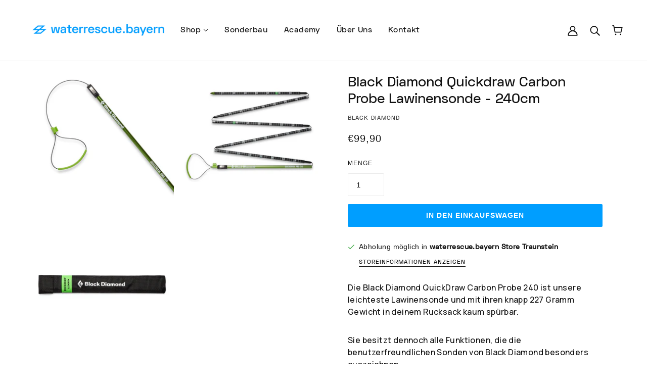

--- FILE ---
content_type: text/html; charset=utf-8
request_url: https://waterrescue.bayern/products/black-diamond-quickdraw-carbon-probe-lawinensonde-240cm
body_size: 30214
content:
<!doctype html>
<html class="no-js" lang="de" dir="ltr">
  <head>
	

  <!-- Added by AUTOKETING SEO APP -->

  
  
  
  
  
  
  <!-- /Added by AUTOKETING SEO APP -->
  



 
    <script src='//waterrescue.bayern/cdn/shop/t/21/assets/easy_quote_sealapps.js?v=98344077847867873881699353202' defer='defer' ></script> 
    <script id='quote_product_variants' type='application/json'>
        [{"id":44756521779464,"title":"Default Title","option1":"Default Title","option2":null,"option3":null,"sku":"1103-01","requires_shipping":true,"taxable":true,"featured_image":null,"available":true,"name":"Black Diamond Quickdraw Carbon Probe Lawinensonde - 240cm","public_title":null,"options":["Default Title"],"price":9990,"weight":0,"compare_at_price":null,"inventory_management":null,"barcode":"","requires_selling_plan":false,"selling_plan_allocations":[]}]
    </script>
    <script id='quote_product_selected_or_first_available_variant' type='application/json'>
        {"id":44756521779464,"title":"Default Title","option1":"Default Title","option2":null,"option3":null,"sku":"1103-01","requires_shipping":true,"taxable":true,"featured_image":null,"available":true,"name":"Black Diamond Quickdraw Carbon Probe Lawinensonde - 240cm","public_title":null,"options":["Default Title"],"price":9990,"weight":0,"compare_at_price":null,"inventory_management":null,"barcode":"","requires_selling_plan":false,"selling_plan_allocations":[]}
    </script>
    <script id='quote_product_current_id' type='application/json'>
            8332019138824
    </script>
    <!-- Beyond Theme - Version 2.0.0 by Troop Themes - https://troopthemes.com/ -->

    <meta charset="UTF-8">
    <meta http-equiv="X-UA-Compatible" content="IE=edge,chrome=1">
    <meta name="viewport" content="width=device-width, initial-scale=1.0, maximum-scale=5.0">
    
      <meta name="description" content="Die Black Diamond QuickDraw Carbon Probe 240 ist unsere leichteste Lawinensonde und mit ihren knapp 227 Gramm Gewicht in deinem Rucksack kaum spürbar. Sie besitzt dennoch alle Funktionen, die die benutzerfreundlichen Sonden von Black Diamond besonders auszeichnen. Neben der CordLock-Technologie ist die Carbon Probe 240">
    

    <link rel="preconnect" href="https://cdn.shopify.com">
    <link rel="preconnect" href="https://fonts.shopifycdn.com">
    <link rel="preconnect" href="https://monorail-edge.shopifysvc.com">

    <link rel="preload" href="//waterrescue.bayern/cdn/shop/t/21/assets/theme--critical.css?v=53473190878137538191699353202" as="style">
    <link rel="preload" href="//waterrescue.bayern/cdn/shop/t/21/assets/theme--async.css?v=38602282396935608211699353202" as="style">
    <link rel="preload" href="//waterrescue.bayern/cdn/shop/t/21/assets/lazysizes.min.js?v=153528224177489928921699353202" as="script">
    <link rel="preload" href="//waterrescue.bayern/cdn/shop/t/21/assets/theme.js?v=113736457301976146731699353202" as="script"><link rel="canonical" href="https://waterrescue.bayern/products/black-diamond-quickdraw-carbon-probe-lawinensonde-240cm">
      <link rel="shortcut icon" href="//waterrescue.bayern/cdn/shop/files/211215_wrb_favicon_kor_32x.png?v=1639593719" type="image/png">
      <link rel="apple-touch-icon" href="//waterrescue.bayern/cdn/shop/files/211215_wrb_favicon_kor_180x.png?v=1639593719">
    

    
      <title>Black Diamond Quickdraw Carbon Probe Lawinensonde - 240cm | waterrescue.bayern</title>
    



  <meta property="og:type" content="product">
  <meta property="og:title" content="Black Diamond Quickdraw Carbon Probe Lawinensonde - 240cm">

  
    <meta property="og:image" content="http://waterrescue.bayern/cdn/shop/files/axepvi6wi0hnxgvhdpw5__22590_1200x.webp?v=1696583632">
    <meta property="og:image:secure_url" content="https://waterrescue.bayern/cdn/shop/files/axepvi6wi0hnxgvhdpw5__22590_1200x.webp?v=1696583632">
    <meta property="og:image:width" content="1000">
    <meta property="og:image:height" content="1000">
  
    <meta property="og:image" content="http://waterrescue.bayern/cdn/shop/files/bvckqdl6fsckongjc5it__88826_1200x.webp?v=1696583633">
    <meta property="og:image:secure_url" content="https://waterrescue.bayern/cdn/shop/files/bvckqdl6fsckongjc5it__88826_1200x.webp?v=1696583633">
    <meta property="og:image:width" content="1000">
    <meta property="og:image:height" content="1000">
  
    <meta property="og:image" content="http://waterrescue.bayern/cdn/shop/files/tnffg3xbhad8nmbdocjf__94665_1200x.webp?v=1696583633">
    <meta property="og:image:secure_url" content="https://waterrescue.bayern/cdn/shop/files/tnffg3xbhad8nmbdocjf__94665_1200x.webp?v=1696583633">
    <meta property="og:image:width" content="1000">
    <meta property="og:image:height" content="1000">
  

  <meta
    property="og:price:amount"
    content="99,90"
  >
  <meta property="og:price:currency" content="EUR">

  <meta itemprop="url" content="https://waterrescue.bayern/products/black-diamond-quickdraw-carbon-probe-lawinensonde-240cm" />
  <meta itemprop="name" content="Black Diamond Quickdraw Carbon Probe Lawinensonde - 240cm" />
  <meta itemprop="image" content="https://waterrescue.bayern/cdn/shop/files/axepvi6wi0hnxgvhdpw5__22590_1000x.webp?v=1696583632" />
  <meta itemprop="priceCurrency" content="EUR" />
  
    <link itemprop="availability" href="https://schema.org/InStock" />
  
  
  
  <meta itemprop="price" content="99.9">





<meta property="og:url" content="https://waterrescue.bayern/products/black-diamond-quickdraw-carbon-probe-lawinensonde-240cm">
<meta property="og:site_name" content="waterrescue.bayern">
<meta property="og:description" content="Die Black Diamond QuickDraw Carbon Probe 240 ist unsere leichteste Lawinensonde und mit ihren knapp 227 Gramm Gewicht in deinem Rucksack kaum spürbar. Sie besitzt dennoch alle Funktionen, die die benutzerfreundlichen Sonden von Black Diamond besonders auszeichnen. Neben der CordLock-Technologie ist die Carbon Probe 240">



<meta name="twitter:card" content="summary">
<meta name="twitter:description" content="Die Black Diamond QuickDraw Carbon Probe 240 ist unsere leichteste Lawinensonde und mit ihren knapp 227 Gramm Gewicht in deinem Rucksack kaum spürbar. Sie besitzt dennoch alle Funktionen, die die benutzerfreundlichen Sonden von Black Diamond besonders auszeichnen. Neben der CordLock-Technologie ist die Carbon Probe 240">


  <meta name="twitter:title" content="Black Diamond Quickdraw Carbon Probe Lawinensonde - 240cm">

  
    <meta
      name="twitter:image"
      content="https://waterrescue.bayern/cdn/shop/files/axepvi6wi0hnxgvhdpw5__22590_480x.webp?v=1696583632"
    >
  

<style></style>

<style>
  :root {
    --font--featured-heading--size: 38px;
    --font--section-heading--size: 28px;
    --font--block-heading--size: 20px;
    --font--heading--uppercase: normal;
    --font--paragraph--size: 14px;

    --font--heading--family: "system_ui", -apple-system, 'Segoe UI', Roboto, 'Helvetica Neue', 'Noto Sans', 'Liberation Sans', Arial, sans-serif, 'Apple Color Emoji', 'Segoe UI Emoji', 'Segoe UI Symbol', 'Noto Color Emoji';
    --font--heading--weight: 400;
    --font--heading--normal-weight: 400;
    --font--heading--style: normal;

    --font--accent--family: "system_ui", -apple-system, 'Segoe UI', Roboto, 'Helvetica Neue', 'Noto Sans', 'Liberation Sans', Arial, sans-serif, 'Apple Color Emoji', 'Segoe UI Emoji', 'Segoe UI Symbol', 'Noto Color Emoji';
    --font--accent--weight: 400;
    --font--accent--style: normal;
    --font--accent--size: 12px;

    --font--paragraph--family: "system_ui", -apple-system, 'Segoe UI', Roboto, 'Helvetica Neue', 'Noto Sans', 'Liberation Sans', Arial, sans-serif, 'Apple Color Emoji', 'Segoe UI Emoji', 'Segoe UI Symbol', 'Noto Color Emoji';
    --font--paragraph--weight: 400;
    --font--paragraph--style: normal;
    --font--bolder-paragraph--weight: 700;
  }
</style><style>
  :root {
    --color--accent: #008cff;
    --bg-color--light: #e5e0dc;
    --bg-color--dark: #222222;
    --bdr-color--badge: rgba(17, 17, 17, 0.07);
    --bg-color--body: #ffffff;
    --bdr-color--general: #eaeaea;
    --bg-color--textbox: #fff;
    --color--body: #111111;
    --color--body--light: #414141;
    --color--alternative: #ffffff;
    --color--button: #ffffff;
    --bdr-color--button: #ffffff;
    --bg-color--button: #111111;
    --bg-color--button--hover: #111111;
    --color-theme--modal: ;
    --color--header: #111111;
    --bg-color--header: #ffffff;
    --bdr-color--header: rgba(17, 17, 17, 0.07);
    --color--footer: #000000;
    --bg-color--footer: #e5e0dc;
    --color--popup: #111111;
    --bg-color--popup: ;

    /* shop pay */
    --payment-terms-background-color: #ffffff;
  }
</style><script>
  var theme = theme || {};
  theme.assets = theme.assets || {};
  theme.carousels = theme.carousels || {};
  theme.classes = theme.classes || {};
  theme.local_storage = theme.local_storage || {};
  theme.partials = theme.partials || {};
  theme.scripts = theme.scripts || {};
  theme.settings = theme.settings || {};
  theme.shop = theme.shop || {};
  theme.swatches = theme.swatches || {};
  theme.translations = theme.translations || {};
  theme.urls = theme.urls || {};

  theme.assets.swipe = '//waterrescue.bayern/cdn/shop/t/21/assets/swipe-listener.min.js?v=123039615894270182531699353202';
  theme.assets.masonry = '//waterrescue.bayern/cdn/shop/t/21/assets/masonry.min.js?v=153413113355937702121699353202';
  theme.assets.stylesheet = '//waterrescue.bayern/cdn/shop/t/21/assets/theme--async.css?v=38602282396935608211699353202';

  theme.scripts.collapsible_tab = false;

  theme.local_storage.cart_items = 'beyond_cart_items';
  theme.local_storage.collection_view = 'beyond_collection_view';
  theme.local_storage.popup = 'beyond_popup'
  theme.local_storage.recent_products = 'beyond_recently_viewed_storage';

  theme.settings.cart_type = 'page';
  theme.settings.hover_image_enabled = 'false' == 'true';
  theme.settings.quick_add = 'false' == 'true';

  theme.shop.money_format = "€{{amount_with_comma_separator}}";

  theme.translations.mailing_list_success_message = 'Danke für&#39;s abonnieren!';
  theme.translations.add_to_cart = 'in den Einkaufswagen';
  theme.translations.out_of_stock = 'Ausverkauft';
  theme.translations.size_chart_label = 'Größentabelle';
  theme.translations.unavailable = 'Nicht verfügbar.'
  theme.translations.low_in_stock = {
    one: 'noch 1 Stück verfügbar',
    other: 'noch 2 Stück verfügbar'
  };

  theme.urls.all_products_collection = '/collections/all';
  theme.urls.cart = '/cart';
  theme.urls.cart_add = '/cart/add';
  theme.urls.cart_change = '/cart/change';
  theme.urls.product_recommendations = '/recommendations/products';
  theme.urls.search = '/search';

  
    theme.urls.root = '';
  

  





  // LazySizes
  window.lazySizesConfig = window.lazySizesConfig || {};
  window.lazySizesConfig.expand = 1200;
  window.lazySizesConfig.loadMode = 3;
  window.lazySizesConfig.ricTimeout = 50;
</script><script>
      document.documentElement.className = document.documentElement.className.replace('no-js', 'js');

      function onLoadStylesheet() {
        const link = document.querySelector(`link[href="${theme.assets.stylesheet}"]`);
        link.loaded = true;
        link.dispatchEvent(new Event('load'));
      }
    </script>
    <noscript>
      <link href="//waterrescue.bayern/cdn/shop/t/21/assets/theme--async.css?v=38602282396935608211699353202" rel="stylesheet">
    </noscript>

    <link href="//waterrescue.bayern/cdn/shop/t/21/assets/theme--critical.css?v=53473190878137538191699353202" rel="stylesheet" media="all"/>
    <link
      href="//waterrescue.bayern/cdn/shop/t/21/assets/theme--async.css?v=38602282396935608211699353202"
      rel="stylesheet"
      media="print"
      onload="this.media='all';onLoadStylesheet()"
    >

    <style>
      /* ______________________________ ALLGEMEIN DESKTOP UND MOBILE ___________________________________  */


/* Ausblenden Preis Sonderbau Artikel */

      /*gewöhnlich fertig in ... Tagen ausblenden */
      /* Ausblenden Store Form Stock */
      .pickup--form--stock {
        display: none;
        }
      /* Ausblenden "gewöhnlich fertig in" im Ausklappmenü Storeinformationen" */
      .pickup--drawer--list-stock {
        display: none;
        }		

	#shopify-section-template--15356657139958__main [data-url="/collections/fahrzeuge-anhanger"] .product--price-wrapper {
		display: none; 
		}
	#shopify-section-template--15356657139958__main [data-url="/collections/konfiguration-anpassung"] .product--price-wrapper {
		display: none; 
		}
	.recent-products--root .product--price-wrapper {
		display: none; 
		}
    #shopify-section-template--18352335552776__1646254455069ef9f4 .featured-collection--title {
        display: none;
        }
	

/* TYPOGRAPHY */

.disclosure--option-link {
	font-family: "Manrope";
	letter-spacing: 1.1px;
	font-size: 13.5px;
    }
.featured-collection--description {
    font-family: "Manrope";
    font-weight: 500!;
    font-style: normal!;
    font-size: 16px;
    line-height: 1.5em;
    letter-spacing: 0.4px;
    }
.featured-grid--item--title {
    color: #000000;
    }
#shopify-section-template--18352335749384__featured_text_MqTQRT .featured-text--heading {
        color: #008cff;
        }

        




/* COLORS MENU */


.header--root .x-menu--level-2--link > * {
    color: #009eff !important;
    }

[data-link-id="shop--schutzausrustung--sets"] > * {
        color: #009eff !important;
        }
[data-link-id="shop--seiltechnik--sets"] > * {
        color: #009eff !important;
        }
[data-link-id="shop--gerate-boote--sets"] > * {
        color: #009eff !important;
        }
[data-link-id="shop--medizin--sets"] > * {
        color: #009eff !important;
        }
[data-link-id="shop--technik--alle-produkte"] > * {
        color: #009eff !important;
        }
[data-link-id="shop--technik--alle-sets"] > * {
        color: #009eff !important;
        }
[data-link-id="shop--technik--sale"] > * {
        color: #009eff !important;
        }

.header--root .x-menu--level-2--link a [data-link-id="shop--weitere"]{
    color: #009eff !important;
    }


/* ADD TO CART BUTTON */

.product-form--add-to-cart {
    background-color: #009eff;
    }
.product-form--add-to-cart:hover {
    background-color: #008cff;
    }
.product-form--add-to-cart {
    font-weight: bold;
    }	
.cart--checkout-button button {
    background: #009eff !important;
    }
.cart-button--text {
    background-color: #009eff;
    font-weight: bold;
}


/* Vergleichspreis */

.product--compare-price.money {
    padding-top: 4px!important;
    }



/* DESKTOP ---------------------------------------------------------------------------------------------------------*/
@media only screen and (min-width: 768px) {

/* NAVIGATION */

	.x-menu--single-parents {
		padding-top: 7px;
		}
	[data-item=nav-text] {
		text-transform: none;
		}


  .x-menu--level-2--container {
        justify-content: center;  
        }
    

  .x-menu--level-2--link > * {
        padding: 12px 25px!important;
        }

  [data-link-id="shop--technik--alle-produkte"] {
        padding: 158px 0px 0px 0px!important;
        }

  .x-menu--level-3--link > * {
        padding: 8px 0px!important;
        }
  

  /* ALLE PRODUKTE / SETS / SALE in Extra Spalte auf Desktop ausblenden */

  .x-menu--single-parents {
        display: none !important;
        }
  [data-link-id="shop--weitere"] >* {
        display: none !important;
        }
  [data-link-id="shop--alle-produkte"] >* {
        display: none !important;
        }
  [data-link-id="shop--alle-sets"] >* {
        display: none !important;
        }
  [data-link-id="shop--sale"] >* {
        display: none !important;
        }
  


/* SUCHE */


    .search--products-container {
        padding: 32px 48px 32px 32px !important;
        }
    .search--view-more > * {
        font-size: 20px!important;
        }
    .search--view-more-bottom > * {
        position: absolute!important;
        right: 0px;
        padding: 32px 32px 120px 32px;
        }
    .search--view-more-bottom {
        padding-bottom: 120px;
        }
    .search--textbox {
        font-size: 32px!important;
        }
    .modal--close {
        padding: 48px;
        color: #008cff!important;
        }
    .search--header > * {
        font-family: Font-1639589075861!important;
        font-weight: 400!important; 
        font-size: 20px!important;
        text-align: left!important;
        }
    .search--header {
        padding-left: 32px!important;
        padding-right: 32px!important;
        }
    .search--bar {
        padding-top: 32px!important;
        }
    .search--loading {
        padding-top: 16px!important;
        }




/* WARENKORB */


    .cart--header {
        text-align: left;
        }
    .cart--no-items > * {
        position: relative;
        top: 60px!important;
        font-family: Font-1639589075861!important;
        font-weight: 400!important; 
        font-size: 26px!important;
        letter-spacing: -0.005rem;
        text-align: left!important;
        }

    .cart--no-items {
        text-align: left!important;
        }


        

/* TITEL SCHRAEG */

	.featured-content--root[data-text-position=bottom-left][data-box-around-text=true] .featured-content--text {
		margin: 0px;
		transform: skew(50deg);			
		}

	.featured-content--root[data-text-width=medium] .featured-content--text  {
		max-width: 900px;
		position: absolute;
		left: -110px;
        bottom: -1px;
		}
	
	.featured-content--root[data-text-position=bottom-left] .featured-content--text-container  {
		transform: skew(-50deg);
		position: relative;
		left: 135px;
		top: 10px;
		width: 600px;
		}

    #shopify-section-template--18352335552776__slideshow .carousel--arrow-nav, #shopify-section-template--18352335749384__931fb565-9bd6-4fe6-a18e-5773341ee1a7 .carousel--arrow-nav, #shopify-section-template--18352335683848__4a79c1ee-e697-4568-920e-be5443d40592 .carousel--arrow-nav, #shopify-section-template--18352335651080__cde6f7d2-eab1-4032-9c4f-95fb50b9e408 .carousel--arrow-nav {
        display: none;
        }


/* STARTSEITE */

.carousel--root{
		height: 120%;
		}

/* Featured Text (Rich Text Startseite) */

.featured-text--wrapper>:not(:last-child){
        padding-bottom: 30px;
        } 
#shopify-section-template--18352335552776__dec44bc4-c18e-443d-999a-1d4aa9fbe9fb .featured-text--wrapper {
        position: absolute!important; 
		left: 65px!important;
        text-align: left!important; 
		}
#shopify-section-template--18352335552776__025b73a4-1dc5-44d1-84fa-437f2dbd8301 .featured-text--wrapper {
        position: absolute!important; 
		left: 65px!important;
        text-align: left!important; 
		}
#shopify-section-template--18352335552776__1366eb5e-a76e-4c96-928e-5d552fc2e69a .featured-text--wrapper {
        position: absolute!important; 
		left: 65px!important;
        text-align: left!important; 
		}
#shopify-section-template--18352335552776__1366eb5e-a76e-4c96-928e-5d552fc2e69a .featured-text--root {
        height: 320px!important;
        } 
#shopify-section-template--18352335552776__025b73a4-1dc5-44d1-84fa-437f2dbd8301 .featured-text--root {
        height: 170px!important;
        } 
#shopify-section-template--18352335552776__dec44bc4-c18e-443d-999a-1d4aa9fbe9fb .featured-text--root {
        height: 260px!important;
        } 
 #shopify-section-template--18352335552776__dec44bc4-c18e-443d-999a-1d4aa9fbe9fb .featured-text--heading {
        color: #008cff!important;
        }


/* SONDERBAU */


	.featured-collection--show-more {
		position: relative;
		left: 16px;
		text-align: left; 
		}


/* "Fahrzeuge und Anhänger" Sonderbau */


    #shopify-section-template--18352335749384__featured_text_AQMcFk .featured-text--root {
        padding: 72px 65px;
        }
    #shopify-section-template--18352335749384__featured_text_AQMcFk .featured-text--wrapper {
        padding: 120px 52% 0px 0px;
        position: absolute;
        text-align: left;        
        }
    #shopify-section-template--18352335749384__slideshow_hf6R7K .carousel--root {
        padding: 40px 65px 0px 51.2%;
        background-color: transparent!important;
        }
    #shopify-section-template--18352335749384__slideshow_hf6R7K .carousel--dot-nav {
        display: none;
        }
    #shopify-section-template--18352335749384__874e5dd8-2b20-4aae-9d2f-6fa4dbb2d854 .featured-collection--title {
        display: none;
        }


/* "Konfiguration und Anpassung" Sonderbau */

    #shopify-section-template--18352335749384__featured_text_eMNhHL .featured-text--root {
        padding: 72px 65px;
        }
    #shopify-section-template--18352335749384__featured_text_eMNhHL .featured-text--wrapper {
        padding: 120px 52% 0px 0px;
        position: absolute;
        text-align: left;
        }
    #shopify-section-template--18352335749384__slideshow_WqCATi .carousel--root {
        padding: 40px 65px 0px 51.2%;
        background-color: transparent!important;
        }
    #shopify-section-template--18352335749384__slideshow_WqCATi .carousel--dot-nav {
        display: none;
        }
    #shopify-section-template--18352335749384__778bd5b8-b625-4dc1-a103-de62f1796c80 .featured-collection--title {
        display: none;
        }


/* "Wartung" Sonderbau */

    #shopify-section-template--18352335749384__featured_text_iPFHVU .featured-text--root {
        padding: 72px 65px;
        }
    #shopify-section-template--18352335749384__featured_text_iPFHVU .featured-text--wrapper {
        padding: 120px 52% 0px 0px;
        position: absolute;
        text-align: left;
        }
    #shopify-section-template--18352335749384__featured_text_iPFHVU .rte {
        padding-left: 0px !important;
        }
    #shopify-section-template--18352335749384__slideshow_w8WJJE .carousel--root {
        padding: 40px 65px 0px 51.2%;
        background-color: transparent!important;
        }
    #shopify-section-template--18352335749384__slideshow_w8WJJE .carousel--dot-nav {
        display: none;
        }

  
        /* "Funk und EDV" Sonderbau */

    #shopify-section-template--18352335749384__featured_text_eBNJjn .featured-text--root {
        padding: 72px 65px;
        }
    #shopify-section-template--18352335749384__featured_text_eBNJjn .featured-text--wrapper {
        padding: 120px 52% 0px 0px;
        position: absolute;
        text-align: left;
        }
    #shopify-section-template--18352335749384__featured_text_eBNJjn .rte {
        padding-left: 0px !important;
        }
    #shopify-section-template--18352335749384__slideshow_8zf7VY .carousel--root {
        padding: 40px 65px 0px 51.2%;
        background-color: transparent!important;
        }
    #shopify-section-template--18352335749384__slideshow_8zf7VY .carousel--dot-nav {
        display: none;
        }

  


/* "Kontaktieren Sie uns" Sonderbau */

    #shopify-section-template--18352335749384__featured_text_MqTQRT .featured-text--root {
        padding: 72px 65px;
        height: 600px;
        }
    #shopify-section-template--18352335749384__featured_text_MqTQRT .featured-text--wrapper {
        padding: 120px 52% 0px 0px;
        position: absolute!important;
        text-align: left;
        }



/* Featured Grid Sonderbau */

 .featured-collection--root {
        padding-left: 65px!important;
        padding-right: 65px!important; 
        }
 .featured-collection--grid{
		position: relative;
		top: 5%;
        padding-top: 36px;
        padding-bottom: 20px;
		}
 .featured-collection--description {
        left: 0%!important;
        }        
 .featured-collection--show-more {
        left: 0%!important;
        }




/* TYPOGRAFIE */

	.featured-content--title{
		font-size: 32px;
		}
	h2{
  		text-align: left;
		}
	.template-page--heading {
		text-align: left;
		}
	.template--page table td {
		border-width: 0px;
		border-style: none; 
		vertical-align: top;
		}
	.template--page table  {
		border-width: 0px;
		border-style: none; 
		}
	.featured-collection--title {
		text-align: left;
		position: absolute; 
		left: 65px;
		}
	.carousel--viewport{
		position: relative;
		top: 5%;
		}
	.map--body {
		align-items: flex-start;
		}

/* Service List */
	
	.service-list--title{
		text-align: left;
		}
	.service-list--info{
		display: none;
		}
	.service-list--block{
		padding: 0px;
		}

/* Featured Grid */

  .featured-grid--body{
		position: relative;
		top: 10%;
		}
  .featured-grid--header{
		position: absolute; 
		left: 65px;
		}
  .featured-grid--subtitle{
		text-align: left;
		width: 70%;
		position: relative;
		top: 10%;
		}


/* ACADEMY */


/* Rich Text */

#shopify-section-template--18352335683848__3187308f-45ee-4783-bd33-fc8f2fe98cea .featured-text--root {
        height: auto;
        overflow: auto;        
        }
#shopify-section-template--18352335683848__3187308f-45ee-4783-bd33-fc8f2fe98cea .featured-text--wrapper {
        float: left;
        padding: 20px 15px;
		}
#shopify-section-template--18352335683848__3187308f-45ee-4783-bd33-fc8f2fe98cea .featured-text--body {
        text-align: left; 
		}
#shopify-section-template--18352335683848__2091140f-5431-4ca8-bbb8-3fe76c777adc .featured-text--root {
        height: auto;
        overflow: auto;        
        }
#shopify-section-template--18352335683848__2091140f-5431-4ca8-bbb8-3fe76c777adc .featured-text--wrapper {
        float: left;
        padding: 20px 15px;
		}
#shopify-section-template--18352335683848__2091140f-5431-4ca8-bbb8-3fe76c777adc .featured-text--body {
        text-align: left; 
		}
#shopify-section-template--18352335683848__featured_text_hGnwP4 .featured-text--root {
        height: auto;
        overflow: auto;        
        }
#shopify-section-template--18352335683848__featured_text_hGnwP4 .featured-text--wrapper {
        float: left;
        padding: 20px 15px;
		}
#shopify-section-template--18352335683848__featured_text_hGnwP4 .featured-text--body {
        text-align: left; 
        color: #008cff;
		}
#shopify-section-template--18352335683848__featured_text_yPVkNm .featured-text--root {
        height: auto;
        overflow: auto;        
        }
#shopify-section-template--18352335683848__featured_text_yPVkNm .featured-text--wrapper {
        float: left;
        padding: 20px 15px;
		}
#shopify-section-template--18352335683848__featured_text_yPVkNm .featured-text--body {
        text-align: left; 
		}


/* Academy Praxiswissen */

.featured-blog--root {
        padding: 60px 65px 60px 65px;
        }
.featured-blog--item--image {
        padding-bottom: 30px!important; 
        }
        

/* Collapsible Tabs Root */

.collapsible-tabs--root {
        padding: 65px 65px 15px 65px;
        }
.collapsible-tab--toggle {
        padding: 16px 0 !important;
        }
.collapsible-tab--heading {
        font-family: Font-1639599821130;
        text-transform: none;
        font-size: 28px;
        font-weight: 400;
        color: #009eff;
        }
.collapsible-tab--content {
        padding: 0 0 65px 0;
        }
.collapsible-tab--content-wrapper [data-item=rte-content]>:not(blockquote){
        padding-bottom: 16px!important;
        }
.collapsible-tabs--root .icon--chevron-down {
        height: 18px;
        width: 30px;
        color: #009EFF;
        }
.collapsible-tabs--root .icon--chevron-up {
        height: 18px;
        width: 30px;
        color: #009EFF;
        }


/* Featured Grid weitere Ausbildungen */

#shopify-section-template--18352335683848__d23412ba-0136-46db-b855-85839cae9f8b .featured-grid--body {
        float: right!important;
        width: 50%;
        padding: 15px;
        }

#shopify-section-template--18352335683848__d23412ba-0136-46db-b855-85839cae9f8b .featured-grid--item--text-container {
        padding: 32px 6px;
        }

#shopify-section-template--18352335683848__d23412ba-0136-46db-b855-85839cae9f8b .featured-grid--item--overlay-background {
        height: calc(100% - 6px); 
        width: calc(100% - 6px);
        background-color: #E5E0DC;
        }


/* Featured Grid Bilder Academy */

#shopify-section-template--18352335683848__8d4c7e3a-59d2-48bf-8c59-792bf6883a9e .featured-grid--body {
        top: 0%;  
        } 

#shopify-section-template--18352335683848__8d4c7e3a-59d2-48bf-8c59-792bf6883a9e .featured-grid--body {        
        padding: 0 15px 0 calc(50% + 15px);
        }

/* Kontakt */

#shopify-section-template--18352335683848__44ac0389-42e6-403c-a9de-6ed4bc40fdef .featured-text--heading {
       color: #008cff!important;
       }

#shopify-section-template--18352335683848__44ac0389-42e6-403c-a9de-6ed4bc40fdef .featured-text--wrapper {
        position: absolute;
        left: 65px;
        padding-right: 55%;
        padding-top: 90px;
        text-align: left; 
        }


/* UEBER UNS */

#shopify-section-template--18352335618312__53f90626-7bf3-4d37-a656-d9f73d205579 .featured-content--root{
        padding: 40px 0px 40px 52%;
        }

#shopify-section-template--18352335618312__53f90626-7bf3-4d37-a656-d9f73d205579 .featured-content--container{
        padding: 10px 0 10px 0;
        }

#shopify-section-template--18352335618312__53f90626-7bf3-4d37-a656-d9f73d205579 .featured-content--text{
        max-width: 370px;
        padding: 0;
        left: 0;
        top: 34%;
        text-align: left;
        color: #099eff;
        }

#shopify-section-template--18352335618312__53f90626-7bf3-4d37-a656-d9f73d205579 .featured-content--image{
        width: 70%;
        left: 400px;
        }

#shopify-section-template--18352335618312__a1965a22-35bb-48e9-9f89-febc5232b1be .featured-grid--root {
        padding: 0px 52% 0px 70px;
        }

#shopify-section-template--18352335618312__a1965a22-35bb-48e9-9f89-febc5232b1be .featured-grid--body {
        top: 0%;
        }

#shopify-section-template--18352335618312__a1965a22-35bb-48e9-9f89-febc5232b1be .featured-grid--item--title {
        padding: 6px 0 6px 0;
        }

#shopify-section-template--18352335618312__a1965a22-35bb-48e9-9f89-febc5232b1be .featured-grid--root {
        background-color: transparent;
        }

#shopify-section-template--18352335618312__07f71800-8826-452c-82b5-8c1be56e54b1 .carousel--root {
        padding: 40px 70px 40px 52%; 
        }

#shopify-section-template--18352335618312__07f71800-8826-452c-82b5-8c1be56e54b1 .carousel--dot-nav {
        display: none;
        }

#shopify-section-template--18352335618312__ebf8c0b5-08be-4791-88be-ef8e5d6fefce .featured-content--image {
        display: none;
        }

#shopify-section-template--18352335618312__ebf8c0b5-08be-4791-88be-ef8e5d6fefce .featured-content--root {
        padding: 0 70px 0 52%;
        }

#shopify-section-template--18352335618312__ebf8c0b5-08be-4791-88be-ef8e5d6fefce .featured-content--container {
        padding: 40px 0 40px 0;
        }

#shopify-section-template--18352335618312__7cb5f0b3-adf5-49bd-a4af-be3cc633059e .featured-content--image {
        display: none;
        }

#shopify-section-template--18352335618312__7cb5f0b3-adf5-49bd-a4af-be3cc633059e .featured-content--root {
        padding: 0 70px 0 52%;
        }

#shopify-section-template--18352335618312__7cb5f0b3-adf5-49bd-a4af-be3cc633059e .featured-content--container {
        padding: 40px 0 80px 0;
        }



/* PRODUKTSEITE */

/* zuletzt angesehen abgeschnitten fix */
	[data-container=section] [data-item]{
		padding-top: 4px;
    	}

/* altes layout */
	/*.product-page--right-column{
		max-width: 800px;
		min-width: 500px;
		}
	*/

/* layout 50 50 */
	.product-page--right-column{
		min-width: 600px;
		margin: 0 0!important;
		}
	
	.product-page--left-column {
		/*max-width: calc(100% - 800px);*/
		max-width: 50%;
		left: 60px;
		margin: 0 0!important;
		}
	
	.product-page--grid {
		width: 90%;
		}
  

/* KATEGORIE SEITE */
/* Header */

    .collection--header--root[data-show-image=true] .collection--header--heading {
        position: relative;
        padding: 80px 0 48px 0;
        left: 56px;
        margin: 0px;
        }

    [class="template--collection page--module waterrescue-by-gdpr"] .collection--navigation {
        padding: 16px 16px 16px 0;
        }



/* Filter Button */
    
    .collection--navigation {
        justify-content: right;
        position: absolute;
        right: 0px;
        top: 120px;
        padding: 65px 65px 65px 65px;
        }
    .collection--navigation--filter {
        border: 2px solid #008cff!important;
        }
    .collection--navigation--button {
        font-family: Font-1639589075861;
        font-size: 18px;
        letter-spacing: -0.002rem;
        color: #008cff!important;
        }

/* Filter Window*/

      [data-off-canvas--state*=right--open] .off-canvas--overlay+[data-off-canvas--close] {
        top: 48px!important;
        right: 48px!important;
        }
      .off-canvas--overlay+[data-off-canvas--close]{
        color: #008cff!important;
        }
      .collection--filter--form {
        padding-top: 160px;
        }
      .collection--filter--toggle {
        font-size: 18px;
        letter-spacing: 0px;
        padding-top: 24px;
        color: #008cff;
        }
      .collection--filter--toggle > * {
        height: 8px!important;
        width: 18px!important;
        }
      .collection--filter--menu>:not(:last-child){
        margin-bottom: 4px;
        }
      .collection--filter--apply {
        display: none;
        }
      .collection--filter--button-container {
        justify-content: right;
        }
      .collection--filter--price-heading {
        display: none;
        }
      .collection--filter--price-currency {
        display: none!important;
        }
      .collection--filter--price-label {
        left: 16px!important;
        }
      .collection--filter--reset > * {
        border: 0px solid #ffffff!important;
        color: #008cff;
        }
      

        
/* BLOG */

.blog--title {
        padding-left: 30px!important;
        text-align: left;
        font-size: 38px;
        

        }


/* BLOGBEITRAG */


.article--image {
        width: 800px;
        padding-top: 60px;
        padding-bottom: 60px!important;
        }
.article--header--info {
        width: 800px;
        padding-left: 0px;
        padding-right: 0px;
        }
.article--title {
        width: 800px; 
        text-align: left;
        font-size: 38px;
        }
.article--info {
        justify-content: left; 
        }
.article--content{
        word-break: break-word !important;
        }







/*MAP STARTSEITE*/

	[id="shopify-section-template--18352335552776__1644340259f7f76e80"]{
		background-color: #E5E0DC; 
		}

	#shopify-section-template--18352335552776__1644340259f7f76e80 #mapframe{
		left: 44%;
		bottom: 510px;
		max-height: 60px;
		}

/*MAP ACADEMY*/

	[id="shopify-section-template--18352335683848__1644348455e6bcf487"]{
		background-color: #E5E0DC; 
		}

	#shopify-section-template--18352335683848__1644348455e6bcf487 #mapframe{
		left: 44%;
		bottom: 450px;
		max-height: 60px;
		}


/*MAP UEBER UNS*/

	[id="shopify-section-template--18352335618312__cb7b4f61-d572-4105-8ff1-425112aff20d"]{
		background-color: #E5E0DC; 
		}

	#shopify-section-template--18352335618312__cb7b4f61-d572-4105-8ff1-425112aff20d #mapframe{
		left: 44%;
		bottom: 510px;
		max-height: 60px;
		}


/*MAP KONTAKT */
	
	#shopify-section-template--18352335651080__1644343020c6117eca #mapframe{
		left: 44%;
		bottom: 490px;
		max-height: 60px;
		}



/* AUSBLENDEN DESKTOP */

	.map--image{
		display: none;
		}

    #shopify-section-template--18352335552776__16402999877b0adbb0 {
        display: none!important;
        }

	.footer--root{
		display: none!important;
		}
	
	/*header startseite mobile*/
    	
	#shopify-section-template--18352335552776__9c8d5d2c-4c55-46bc-b0c0-6baf4d201a48{
		display: none!important;
		}

	/*header sonderbau mobile*/
	
	#shopify-section-template--18352335749384__fb6961e1-5d00-43e3-967f-9fd02c3db32d{
		display: none!important;
		}

	/*header academy mobile*/
	
	#shopify-section-template--18352335683848__1e361278-ad56-4645-9a9c-851367772cd3{
		display: none;
		}

	/*header kontakt mobile*/
	
	#shopify-section-template--18352335651080__98b80ba5-a10f-46f7-a56d-3562f4e79b32{
		display: none;
		}
}

/* KARTE AUSBLENDEN */

@media only screen and (min-width: 768px) {
	@media only screen and (max-width: 1000px) {
		[id="mapframe"]{
		display: none;
		}
    }
}



/* MOBILE ---------------------------------------------------------------------------------------------------------*/
@media only screen and (max-width: 768px) {


/* HEADER MOBILE */

/* suche anzeigen, warenkorb ausblenden */

.header--right-column .header--search {
    display:flex!important;   
    }
.header--right-column .header--cart {
    display:none!important;
    }
.mobile-nav--header .header--cart {
    padding-left: 5px;
    }
.header--logo {
        padding-top: 4px!important;
        }

/* SUCHE */


    .search--view-more > * {
        font-size: 18px!important;
        line-height: 1.33333em;
        }
    .search--view-more-bottom > * {
        position: absolute!important;
        right: 0px;
        padding: 32px 32px 120px 32px;
        }
    .search--view-more-bottom {
        padding-bottom: 120px;
        }
    .search--textbox {
        font-size: 26px!important;
        padding-top: 10px!important;
        }
   .search--loading {
        padding-top: 4px!important;
        }
   .search--header > * {
        font-family: Font-1639589075861!important;
        font-weight: 400!important; 
        font-size: 20px!important;
        text-align: left!important;
        }
    .modal--close {
        padding: 28px;    
        }
    .search--no-products {
        padding: 16px;
        }
    


/* MENU MOBILE */
    
    .off-canvas--left-sidebar {
        width: 100%;
        }
    .header--cart-toggle .icon--cart{
        width: 26px;
        height: 22px;
        }
    .header--cart-toggle {
        font-size: 14px;
        }
    .mobile-nav--header{
        justify-content: left;
        }
    .off-canvas--overlay+[data-off-canvas--close] {
        color: #008cff!important;
        top: 26px;
        }
   [data-off-canvas--state*=left--open] .off-canvas--overlay+[data-off-canvas--close]{
        left: 90%!important;
        width: 48px!important;
        justify-content: right!important;
        }
    .y-menu--level-1--link, .y-menu--level-2--link, .y-menu--level-3--link, .y-menu--parent-link {
        font-size: 18px;
        text-transform: none;
        font-weight: 400;
        letter-spacing: -0.002rem;
        }
    .y-menu--back-link > * {
        font-size: 18px;
        text-transform: none;
        font-weight: 400;
        letter-spacing: -0.002rem;
        color: #008cff!important;
        text-align: left;
        padding: 20px 35px 20px 24px!important;
        }
    .icon--chevron-left--small {
        padding-top: 3px;
        }


    
      [data-link-id="shop--alle-produkte"] >* {
        color: #009eff !important;
        }

       [data-link-id="shop--alle-sets"] >* {
        color: #009eff !important;
        }
        
       [data-link-id="shop--sale"] >* {
        color: #009eff !important;
        }






  /* ALLE PRODUKTE / SETS / SALE unter Technik auf Mobile ausblenden */

      [data-link-id="shop--technik--alle-produkte"] >* {
        display: none !important;
        }

       [data-link-id="shop--technik--alle-sets"] >* {
        display: none !important;
        }
        
       [data-link-id="shop--technik--sale"] >* {
        display: none !important;
        }






/* CART MOBILE */

    .cart--title, .cart--item--title, .cart--notes--heading, .cart--total, .cart--tax-info {
        text-align: left!important;
        }
    .cart--total > * {
        font-family: Font-1639589075861!important;
        font-weight: 400!important; 
        font-size: 18px;
        }
    .cart--no-items > * {
        font-family: Font-1639589075861!important;
        font-weight: 400!important; 
        font-size: 18px;
        }
    .cart--no-items {
        text-align: left!important;
        }

/* TITEL MOBILE */

	.featured-content--title, .featured-content--description, .featured-content--text {
		text-align: left;
		}

    .featured-content--text {
        padding-left: 16px;
        padding-right: 16px;
        }



/*  TOPARTIKEL MOBILE */

	.featured-collection--header{
		justify-content: left;
		}

	.featured-collection--title{
		text-align: left;
		}
	
	.featured-collection--show-more {
		text-align: left;		
		}


/* KATEGORIEN MOBILE */

	.featured-grid--heading {
		text-align: left;
		}
	.featured-grid--header {
		grid-template-columns: 1fr;
		}
    
/* Filter Button */
    .collection--body--mobile-header {
        justify-content: right;
        position: absolute;
        right: 16px;
        top: 68px;
        padding: 65px 65px 65px 65px;
        }

    .collection--body--mobile-refine {
        border: 2px solid #008cff!important;
        font-family: Font-1639589075861;
        font-size: 18px;
        letter-spacing: -0.002rem;
        color: #008cff!important;
        text-transform: capitalize;
        }


/* Filter Fenster Off Canvas */


      [data-off-canvas--state*=right--open] .off-canvas--overlay+[data-off-canvas--close] {
        right: 24px;
        top: 24px;
        color: #008cff;
        }
      .off-canvas--right-sidebar {
        width: 100%;
        }
      
      .collection--filter--form {
        padding-top: 48px;
        }
      .collection--filter--toggle {
        font-size: 22px!important;
        letter-spacing: 0px;
        padding-top: 24px;
        color: #008cff;
        text-transform: none;
        }
      .collection--filter--toggle > * {
        height: 8px!important;
        width: 18px!important;
        }
      .collection--filter--menu>:not(:last-child){
        margin-bottom: 8px;
        }
      .collection--filter--apply {
        display: none;
        }
      .collection--filter--button-container {
        justify-content: right;
        }
      .collection--filter--price-heading {
        display: none;
        }
      .collection--filter--price-currency {
        display: none!important;
        }
      .collection--filter--price-label {
        left: 16px!important;
        }
      .collection--filter--reset > * {
        border: 0px solid #ffffff!important;
        color: #008cff;
        }
      .collection--filter--refine-label {
        font-size: 18px; 
        }


/* MAP MOBILE*/

	.map--heading {
		text-align: left;
		}

	.map--info {
		text-align: left;
		justify-content: left;
		}

	.map--address{
		padding: 15px 0;
		}

	.map--hours {
		padding: 15px 0;
		}


/* FOOTER MOBILE */

	.footer--block {
		text-align: left;
		}	
	.footer--block {
		justify-content: left;
		flex-basis: 0%!important;
		}
	.footer--block:nth-of-type(1) .footer--block--container {
		margin: 0 0;
		}
	.footer--sub>* {
		text-align: left;
		}
	.footer--sub--container {
		margin: 0 0;
		}


/* PRODUCT PAGE MOBILE */

	.product-page--header {
		text-align: left;
		}
	.product-page--vendor {
		text-align: left;
		}
	.recent-products--title {
		text-align: left;
		padding: 0 0 0 -12;
		}
    .disclosure--option-link {
        text-transform: capitalize!important;
        }
    .disclosure--current-option {
        text-transform: capitalize!important;
        }


/* SONDERBAU MOBILE */
	
	.service-list--title {
		text-align: left;
		margin-bottom: -20px;
		}
	.service-list--description {
		margin-bottom: 40px;
		}
	.service-list--description {
		text-align: left;
		}
	.service-list--info{
		display: none;
		}
	.service-list--description{
		text-align: left;
		}

	.featured-collection--description {
		text-align: left;	
		}

    #shopify-section-template--18352335749384__0e7a648f-780a-4602-bbef-4a8914e90bed .custom-content--root {
        background-color: #ffffff!important;
        }

    /* Layout Galerien*/

    #shopify-section-template--18352335749384__slideshow_hf6R7K .slideshow--root {
        padding: 0px 16px 64px 16px;
        }

    #shopify-section-template--18352335749384__slideshow_WqCATi .slideshow--root {
        padding: 0px 16px 64px 16px;
        }
    
    #shopify-section-template--18352335749384__slideshow_w8WJJE .slideshow--root {
        padding: 0px 16px 64px 16px;
        }

    #shopify-section-template--18352335749384__slideshow_8zf7VY .slideshow--root {
        padding: 0px 16px 64px 16px;
        }



    #shopify-section-template--18352335618312__07f71800-8826-452c-82b5-8c1be56e54b1 .slideshow--root {
        padding: 0px 16px 0px 16px;
        }
    
    #shopify-section-template--18352335749384__874e5dd8-2b20-4aae-9d2f-6fa4dbb2d854 .featured-collection--header {
        display: none;
        }

    #shopify-section-template--18352335749384__778bd5b8-b625-4dc1-a103-de62f1796c80 .featured-collection--header {
        display: none;
        }


/* ACADEMY MOBILE */

    #shopify-section-template--18352335683848__1e361278-ad56-4645-9a9c-851367772cd3 .featured-content--root[data-cover-image-mobile=false][data-mobile-overlay=true] .featured-content--text{
        position: relative;
        }

    #shopify-section-template--18352335683848__1e361278-ad56-4645-9a9c-851367772cd3 .featured-content--text {
        padding: 0;
        margin: 4px 16px;
        }

    #shopify-section-template--18352335683848__f636f25d-3635-4357-bb0d-a1eeb8f35399 .custom-content--root{
		background-color: #ffffff; 
		}

	.featured-content--container {
		display: block;
		justify-content: left;
		}

    .collapsible-tab--content, .collapsible-tab--toggle {
        padding: 16px 8px 16px 8px;
        }

    #shopify-section-template--18352335552776__3187308f-45ee-4783-bd33-fc8f2fe98cea, #shopify-section-template--18352335552776__2091140f-5431-4ca8-bbb8-3fe76c777adc {
        padding: 32px 0;
        }

    #shopify-section-template--18352335552776__d23412ba-0136-46db-b855-85839cae9f8b {
        padding-top: 32px;
        }

    #shopify-section-template--18352335683848__8d4c7e3a-59d2-48bf-8c59-792bf6883a9e {
        padding-bottom: 32px;
        }

    .featured-grid--body--container[data-mobile-columns="2"] .featured-grid--item:nth-child(odd):last-child {
        justify-self: left;
        padding-top: 15px;
        }
    #shopify-section-template--18352335683848__featured_text_hGnwP4 .featured-text--root {
        padding-top: 30px!important;
        color: #008cff;
        }
    .featured-blog--item--image {
        padding-bottom: 30px!important; 
        }

    .featured-blog--item {
        padding-top: 60px!important;
        }




    

/* UEBER UNS MOBILE */

#shopify-section-template--18352335618312__53f90626-7bf3-4d37-a656-d9f73d205579 .featured-content--text {
        top: -16.5%;
        max-width: 280px;
        color: #009eff;
        }

#shopify-section-template--18352335618312__53f90626-7bf3-4d37-a656-d9f73d205579 {
        padding: 25px 0px 35px 0px;
        }


#shopify-section-template--18352335618312__53f90626-7bf3-4d37-a656-d9f73d205579 .featured-content--image{
        padding: 0 10px 0 64%;
        }


#shopify-section-template--18352335618312__a1965a22-35bb-48e9-9f89-febc5232b1be .featured-grid--item:nth-child(odd):last-child {
        justify-self: left;
        padding-right: 14px;
        }

#shopify-section-template--18352335618312__a1965a22-35bb-48e9-9f89-febc5232b1be .featured-grid--item--title {
        padding: 6px 0 6px 0;
        }


/* STANDARTSEITE MOBILE */

	.template-page--heading {
		text-align: left;
		}
	
	.template--page table td {
		border-width: 0px;
		border-style: none; 
		vertical-align: top;
		}
	
	.template--page table  {
		border-width: 0px;
		border-style: none; 
		}

/*	Slider Padding Oben Mobile */
	
	.featured-content--root {
		padding: 0px 0px;
		}



/* BLOG MOBILE */

.blog--title{
        text-align: left!important;
        font-size: 26px;
        }

.blog--list--item-title{
        font-size: 26px!important;
        }

.blog--list--item-image{
        padding: 30px 15px 15px 15px;
        }

.article--title{
        text-align: left!important;
        padding-top: 60px!important;
        padding-bottom: 60px!important;
        }
.article--info{
        position: absolute;
        top: 200px;
        justify-content: left!important;
        }
.article--timesince{
        display: none;
        }
.article--image{
        padding: 0 15px 60px 15px;
        }
.article--content{
        word-break: break-word !important;
        }



/* PRODUKTSEITE MOBILE */

[data-container=section] [data-item]{
		padding-top: 4px;
    	}


/* KATEGORIE MODULE MOBILE */

    .collection--header--root[data-show-image=true] .collection--header--heading {
        position: relative;
        padding: 64px 16px 16px 16px;
        }


/* MAP MOBILE */

.custom-content--root{
		background-color: #E5E0DC; 
		}


/*	TYPOGRAFIE MOBILE */

[data-item~=section-heading--mobile] {
	font-size: 26px!important;
		}

.map--heading, .featured-content--title, .featured-collection--title, .featured-text--heading, .featured-grid--heading, .collapsible-tabs--header, [data-item=section-heading] {
	font-size: 26px!important;
		}

.collapsible-tab--heading {
        font-family: Font-1639599821130;
        text-transform: none;
        font-size: 20px;
        font-weight: 500!important;
        color: #009eff;
        line-height: 22px;
        }

#shopify-section-template--15356657172726__16402999877b0adbb0 .featured-grid--item--title {
        display: none;
        }

.featured-content--root[data-mobile-overlay=false] .featured-content--text {
		order: 2;
		padding-top: 8px;
		padding-bottom: 8px;
        
        }

    .featured-text--wrapper{
        text-align: left; 
        }

    .featured-text--root {
        padding-top: 64px;
        padding-bottom: 64px;
        }


/* AUSBLENDEN MOBILE*/

    .placeholder--container{
        display: none;
        }

    .carousel--dot-nav{
        display: none;
        }

	.map--image{
		display: none;
		}

    /* Footer manuell bei: Startseite, Shop all, Produktseite, Sonderbau, Academy, Ueber Uns, Kontakt, Standardseite */
    #shopify-section-template--18352335552776__1639735725528c192e, #shopify-section-template--18352335159560__163977357762d0b7bb, #shopify-section-template--18352335913224__163977339694d054a7, #shopify-section-template--18352335749384__163975517746e09cae, #shopify-section-template--18352335683848__1639755206942b4711, #shopify-section-template--18352335618312__163975524598cc8634, #shopify-section-template--18352335651080__1639755294f623497b, #shopify-section-template--18352335716616__1639755114f235cddb,     #shopify-section-template--18352335126792__16426285856dbb394c {
		display: none;
		}
	
    /* Raute Startseite unten */
	#shopify-section-template--18352335552776__163977712256adfe9a{
		display: none!important;
		}

	/*ausblenden header: startseite desktop, sonderbau, academy, kontakt */
	
	#shopify-section-template--18352335552776__slideshow, #shopify-section-template--18352335749384__931fb565-9bd6-4fe6-a18e-5773341ee1a7, #shopify-section-template--18352335683848__4a79c1ee-e697-4568-920e-be5443d40592, #shopify-section-template--18352335651080__cde6f7d2-eab1-4032-9c4f-95fb50b9e408 {
		display: none;
		}


    /* Ausblenden View More Slider */
    
    #shopify-section-template--18352334930184__slideshow_rkPGRq {
        .featured-content--text {
          display: none;
          }
        }  

    #shopify-section-template--18352334930184__featured_text_a4AM4W {
        .featured-text--body {
          padding-top: 30px;
          text-align: center!important;
          }
        }



}}
    </style>

    <script src="//waterrescue.bayern/cdn/shop/t/21/assets/lazysizes.min.js?v=153528224177489928921699353202" async="async"></script>
    <script src="//waterrescue.bayern/cdn/shop/t/21/assets/theme.js?v=113736457301976146731699353202" defer="defer"></script>

    

    <script>window.performance && window.performance.mark && window.performance.mark('shopify.content_for_header.start');</script><meta name="google-site-verification" content="1XMFb6947OUosvJrhau16CWR1yTMIlf2x6amm0eDKjg">
<meta name="facebook-domain-verification" content="ctdjaq0yd62b2ezz30ai07z43zdprm">
<meta id="shopify-digital-wallet" name="shopify-digital-wallet" content="/60976726262/digital_wallets/dialog">
<meta name="shopify-checkout-api-token" content="13693ea32e6448b152aae13b2074183c">
<meta id="in-context-paypal-metadata" data-shop-id="60976726262" data-venmo-supported="false" data-environment="production" data-locale="de_DE" data-paypal-v4="true" data-currency="EUR">
<link rel="alternate" type="application/json+oembed" href="https://waterrescue.bayern/products/black-diamond-quickdraw-carbon-probe-lawinensonde-240cm.oembed">
<script async="async" src="/checkouts/internal/preloads.js?locale=de-DE"></script>
<link rel="preconnect" href="https://shop.app" crossorigin="anonymous">
<script async="async" src="https://shop.app/checkouts/internal/preloads.js?locale=de-DE&shop_id=60976726262" crossorigin="anonymous"></script>
<script id="apple-pay-shop-capabilities" type="application/json">{"shopId":60976726262,"countryCode":"DE","currencyCode":"EUR","merchantCapabilities":["supports3DS"],"merchantId":"gid:\/\/shopify\/Shop\/60976726262","merchantName":"waterrescue.bayern","requiredBillingContactFields":["postalAddress","email","phone"],"requiredShippingContactFields":["postalAddress","email","phone"],"shippingType":"shipping","supportedNetworks":["visa","maestro","masterCard","amex"],"total":{"type":"pending","label":"waterrescue.bayern","amount":"1.00"},"shopifyPaymentsEnabled":true,"supportsSubscriptions":true}</script>
<script id="shopify-features" type="application/json">{"accessToken":"13693ea32e6448b152aae13b2074183c","betas":["rich-media-storefront-analytics"],"domain":"waterrescue.bayern","predictiveSearch":true,"shopId":60976726262,"locale":"de"}</script>
<script>var Shopify = Shopify || {};
Shopify.shop = "waterrescue-by.myshopify.com";
Shopify.locale = "de";
Shopify.currency = {"active":"EUR","rate":"1.0"};
Shopify.country = "DE";
Shopify.theme = {"name":"Beyond_231107","id":145196056840,"schema_name":"Beyond","schema_version":"2.0.0","theme_store_id":939,"role":"main"};
Shopify.theme.handle = "null";
Shopify.theme.style = {"id":null,"handle":null};
Shopify.cdnHost = "waterrescue.bayern/cdn";
Shopify.routes = Shopify.routes || {};
Shopify.routes.root = "/";</script>
<script type="module">!function(o){(o.Shopify=o.Shopify||{}).modules=!0}(window);</script>
<script>!function(o){function n(){var o=[];function n(){o.push(Array.prototype.slice.apply(arguments))}return n.q=o,n}var t=o.Shopify=o.Shopify||{};t.loadFeatures=n(),t.autoloadFeatures=n()}(window);</script>
<script>
  window.ShopifyPay = window.ShopifyPay || {};
  window.ShopifyPay.apiHost = "shop.app\/pay";
  window.ShopifyPay.redirectState = null;
</script>
<script id="shop-js-analytics" type="application/json">{"pageType":"product"}</script>
<script defer="defer" async type="module" src="//waterrescue.bayern/cdn/shopifycloud/shop-js/modules/v2/client.init-shop-cart-sync_HUjMWWU5.de.esm.js"></script>
<script defer="defer" async type="module" src="//waterrescue.bayern/cdn/shopifycloud/shop-js/modules/v2/chunk.common_QpfDqRK1.esm.js"></script>
<script type="module">
  await import("//waterrescue.bayern/cdn/shopifycloud/shop-js/modules/v2/client.init-shop-cart-sync_HUjMWWU5.de.esm.js");
await import("//waterrescue.bayern/cdn/shopifycloud/shop-js/modules/v2/chunk.common_QpfDqRK1.esm.js");

  window.Shopify.SignInWithShop?.initShopCartSync?.({"fedCMEnabled":true,"windoidEnabled":true});

</script>
<script>
  window.Shopify = window.Shopify || {};
  if (!window.Shopify.featureAssets) window.Shopify.featureAssets = {};
  window.Shopify.featureAssets['shop-js'] = {"shop-cart-sync":["modules/v2/client.shop-cart-sync_ByUgVWtJ.de.esm.js","modules/v2/chunk.common_QpfDqRK1.esm.js"],"init-fed-cm":["modules/v2/client.init-fed-cm_CVqhkk-1.de.esm.js","modules/v2/chunk.common_QpfDqRK1.esm.js"],"shop-button":["modules/v2/client.shop-button_B0pFlqys.de.esm.js","modules/v2/chunk.common_QpfDqRK1.esm.js"],"shop-cash-offers":["modules/v2/client.shop-cash-offers_CaaeZ5wd.de.esm.js","modules/v2/chunk.common_QpfDqRK1.esm.js","modules/v2/chunk.modal_CS8dP9kO.esm.js"],"init-windoid":["modules/v2/client.init-windoid_B-gyVqfY.de.esm.js","modules/v2/chunk.common_QpfDqRK1.esm.js"],"shop-toast-manager":["modules/v2/client.shop-toast-manager_DgTeluS3.de.esm.js","modules/v2/chunk.common_QpfDqRK1.esm.js"],"init-shop-email-lookup-coordinator":["modules/v2/client.init-shop-email-lookup-coordinator_C5I212n4.de.esm.js","modules/v2/chunk.common_QpfDqRK1.esm.js"],"init-shop-cart-sync":["modules/v2/client.init-shop-cart-sync_HUjMWWU5.de.esm.js","modules/v2/chunk.common_QpfDqRK1.esm.js"],"avatar":["modules/v2/client.avatar_BTnouDA3.de.esm.js"],"pay-button":["modules/v2/client.pay-button_CJaF-UDc.de.esm.js","modules/v2/chunk.common_QpfDqRK1.esm.js"],"init-customer-accounts":["modules/v2/client.init-customer-accounts_BI_wUvuR.de.esm.js","modules/v2/client.shop-login-button_DTPR4l75.de.esm.js","modules/v2/chunk.common_QpfDqRK1.esm.js","modules/v2/chunk.modal_CS8dP9kO.esm.js"],"init-shop-for-new-customer-accounts":["modules/v2/client.init-shop-for-new-customer-accounts_C4qR5Wl-.de.esm.js","modules/v2/client.shop-login-button_DTPR4l75.de.esm.js","modules/v2/chunk.common_QpfDqRK1.esm.js","modules/v2/chunk.modal_CS8dP9kO.esm.js"],"shop-login-button":["modules/v2/client.shop-login-button_DTPR4l75.de.esm.js","modules/v2/chunk.common_QpfDqRK1.esm.js","modules/v2/chunk.modal_CS8dP9kO.esm.js"],"init-customer-accounts-sign-up":["modules/v2/client.init-customer-accounts-sign-up_SG5gYFpP.de.esm.js","modules/v2/client.shop-login-button_DTPR4l75.de.esm.js","modules/v2/chunk.common_QpfDqRK1.esm.js","modules/v2/chunk.modal_CS8dP9kO.esm.js"],"shop-follow-button":["modules/v2/client.shop-follow-button_CmMsyvrH.de.esm.js","modules/v2/chunk.common_QpfDqRK1.esm.js","modules/v2/chunk.modal_CS8dP9kO.esm.js"],"checkout-modal":["modules/v2/client.checkout-modal_tfCxQqrq.de.esm.js","modules/v2/chunk.common_QpfDqRK1.esm.js","modules/v2/chunk.modal_CS8dP9kO.esm.js"],"lead-capture":["modules/v2/client.lead-capture_Ccz5Zm6k.de.esm.js","modules/v2/chunk.common_QpfDqRK1.esm.js","modules/v2/chunk.modal_CS8dP9kO.esm.js"],"shop-login":["modules/v2/client.shop-login_BfivnucW.de.esm.js","modules/v2/chunk.common_QpfDqRK1.esm.js","modules/v2/chunk.modal_CS8dP9kO.esm.js"],"payment-terms":["modules/v2/client.payment-terms_D2Mn0eFV.de.esm.js","modules/v2/chunk.common_QpfDqRK1.esm.js","modules/v2/chunk.modal_CS8dP9kO.esm.js"]};
</script>
<script>(function() {
  var isLoaded = false;
  function asyncLoad() {
    if (isLoaded) return;
    isLoaded = true;
    var urls = ["https:\/\/cdn.productcustomizer.com\/storefront\/production-product-customizer-v2.js?shop=waterrescue-by.myshopify.com","https:\/\/cdn-bundler.nice-team.net\/app\/js\/bundler.js?shop=waterrescue-by.myshopify.com"];
    for (var i = 0; i < urls.length; i++) {
      var s = document.createElement('script');
      s.type = 'text/javascript';
      s.async = true;
      s.src = urls[i];
      var x = document.getElementsByTagName('script')[0];
      x.parentNode.insertBefore(s, x);
    }
  };
  if(window.attachEvent) {
    window.attachEvent('onload', asyncLoad);
  } else {
    window.addEventListener('load', asyncLoad, false);
  }
})();</script>
<script id="__st">var __st={"a":60976726262,"offset":3600,"reqid":"968fd1d9-efb2-4b01-85bb-faed1ec43875-1768772098","pageurl":"waterrescue.bayern\/products\/black-diamond-quickdraw-carbon-probe-lawinensonde-240cm","u":"218c384dc06f","p":"product","rtyp":"product","rid":8332019138824};</script>
<script>window.ShopifyPaypalV4VisibilityTracking = true;</script>
<script id="captcha-bootstrap">!function(){'use strict';const t='contact',e='account',n='new_comment',o=[[t,t],['blogs',n],['comments',n],[t,'customer']],c=[[e,'customer_login'],[e,'guest_login'],[e,'recover_customer_password'],[e,'create_customer']],r=t=>t.map((([t,e])=>`form[action*='/${t}']:not([data-nocaptcha='true']) input[name='form_type'][value='${e}']`)).join(','),a=t=>()=>t?[...document.querySelectorAll(t)].map((t=>t.form)):[];function s(){const t=[...o],e=r(t);return a(e)}const i='password',u='form_key',d=['recaptcha-v3-token','g-recaptcha-response','h-captcha-response',i],f=()=>{try{return window.sessionStorage}catch{return}},m='__shopify_v',_=t=>t.elements[u];function p(t,e,n=!1){try{const o=window.sessionStorage,c=JSON.parse(o.getItem(e)),{data:r}=function(t){const{data:e,action:n}=t;return t[m]||n?{data:e,action:n}:{data:t,action:n}}(c);for(const[e,n]of Object.entries(r))t.elements[e]&&(t.elements[e].value=n);n&&o.removeItem(e)}catch(o){console.error('form repopulation failed',{error:o})}}const l='form_type',E='cptcha';function T(t){t.dataset[E]=!0}const w=window,h=w.document,L='Shopify',v='ce_forms',y='captcha';let A=!1;((t,e)=>{const n=(g='f06e6c50-85a8-45c8-87d0-21a2b65856fe',I='https://cdn.shopify.com/shopifycloud/storefront-forms-hcaptcha/ce_storefront_forms_captcha_hcaptcha.v1.5.2.iife.js',D={infoText:'Durch hCaptcha geschützt',privacyText:'Datenschutz',termsText:'Allgemeine Geschäftsbedingungen'},(t,e,n)=>{const o=w[L][v],c=o.bindForm;if(c)return c(t,g,e,D).then(n);var r;o.q.push([[t,g,e,D],n]),r=I,A||(h.body.append(Object.assign(h.createElement('script'),{id:'captcha-provider',async:!0,src:r})),A=!0)});var g,I,D;w[L]=w[L]||{},w[L][v]=w[L][v]||{},w[L][v].q=[],w[L][y]=w[L][y]||{},w[L][y].protect=function(t,e){n(t,void 0,e),T(t)},Object.freeze(w[L][y]),function(t,e,n,w,h,L){const[v,y,A,g]=function(t,e,n){const i=e?o:[],u=t?c:[],d=[...i,...u],f=r(d),m=r(i),_=r(d.filter((([t,e])=>n.includes(e))));return[a(f),a(m),a(_),s()]}(w,h,L),I=t=>{const e=t.target;return e instanceof HTMLFormElement?e:e&&e.form},D=t=>v().includes(t);t.addEventListener('submit',(t=>{const e=I(t);if(!e)return;const n=D(e)&&!e.dataset.hcaptchaBound&&!e.dataset.recaptchaBound,o=_(e),c=g().includes(e)&&(!o||!o.value);(n||c)&&t.preventDefault(),c&&!n&&(function(t){try{if(!f())return;!function(t){const e=f();if(!e)return;const n=_(t);if(!n)return;const o=n.value;o&&e.removeItem(o)}(t);const e=Array.from(Array(32),(()=>Math.random().toString(36)[2])).join('');!function(t,e){_(t)||t.append(Object.assign(document.createElement('input'),{type:'hidden',name:u})),t.elements[u].value=e}(t,e),function(t,e){const n=f();if(!n)return;const o=[...t.querySelectorAll(`input[type='${i}']`)].map((({name:t})=>t)),c=[...d,...o],r={};for(const[a,s]of new FormData(t).entries())c.includes(a)||(r[a]=s);n.setItem(e,JSON.stringify({[m]:1,action:t.action,data:r}))}(t,e)}catch(e){console.error('failed to persist form',e)}}(e),e.submit())}));const S=(t,e)=>{t&&!t.dataset[E]&&(n(t,e.some((e=>e===t))),T(t))};for(const o of['focusin','change'])t.addEventListener(o,(t=>{const e=I(t);D(e)&&S(e,y())}));const B=e.get('form_key'),M=e.get(l),P=B&&M;t.addEventListener('DOMContentLoaded',(()=>{const t=y();if(P)for(const e of t)e.elements[l].value===M&&p(e,B);[...new Set([...A(),...v().filter((t=>'true'===t.dataset.shopifyCaptcha))])].forEach((e=>S(e,t)))}))}(h,new URLSearchParams(w.location.search),n,t,e,['guest_login'])})(!0,!0)}();</script>
<script integrity="sha256-4kQ18oKyAcykRKYeNunJcIwy7WH5gtpwJnB7kiuLZ1E=" data-source-attribution="shopify.loadfeatures" defer="defer" src="//waterrescue.bayern/cdn/shopifycloud/storefront/assets/storefront/load_feature-a0a9edcb.js" crossorigin="anonymous"></script>
<script crossorigin="anonymous" defer="defer" src="//waterrescue.bayern/cdn/shopifycloud/storefront/assets/shopify_pay/storefront-65b4c6d7.js?v=20250812"></script>
<script data-source-attribution="shopify.dynamic_checkout.dynamic.init">var Shopify=Shopify||{};Shopify.PaymentButton=Shopify.PaymentButton||{isStorefrontPortableWallets:!0,init:function(){window.Shopify.PaymentButton.init=function(){};var t=document.createElement("script");t.src="https://waterrescue.bayern/cdn/shopifycloud/portable-wallets/latest/portable-wallets.de.js",t.type="module",document.head.appendChild(t)}};
</script>
<script data-source-attribution="shopify.dynamic_checkout.buyer_consent">
  function portableWalletsHideBuyerConsent(e){var t=document.getElementById("shopify-buyer-consent"),n=document.getElementById("shopify-subscription-policy-button");t&&n&&(t.classList.add("hidden"),t.setAttribute("aria-hidden","true"),n.removeEventListener("click",e))}function portableWalletsShowBuyerConsent(e){var t=document.getElementById("shopify-buyer-consent"),n=document.getElementById("shopify-subscription-policy-button");t&&n&&(t.classList.remove("hidden"),t.removeAttribute("aria-hidden"),n.addEventListener("click",e))}window.Shopify?.PaymentButton&&(window.Shopify.PaymentButton.hideBuyerConsent=portableWalletsHideBuyerConsent,window.Shopify.PaymentButton.showBuyerConsent=portableWalletsShowBuyerConsent);
</script>
<script data-source-attribution="shopify.dynamic_checkout.cart.bootstrap">document.addEventListener("DOMContentLoaded",(function(){function t(){return document.querySelector("shopify-accelerated-checkout-cart, shopify-accelerated-checkout")}if(t())Shopify.PaymentButton.init();else{new MutationObserver((function(e,n){t()&&(Shopify.PaymentButton.init(),n.disconnect())})).observe(document.body,{childList:!0,subtree:!0})}}));
</script>
<link id="shopify-accelerated-checkout-styles" rel="stylesheet" media="screen" href="https://waterrescue.bayern/cdn/shopifycloud/portable-wallets/latest/accelerated-checkout-backwards-compat.css" crossorigin="anonymous">
<style id="shopify-accelerated-checkout-cart">
        #shopify-buyer-consent {
  margin-top: 1em;
  display: inline-block;
  width: 100%;
}

#shopify-buyer-consent.hidden {
  display: none;
}

#shopify-subscription-policy-button {
  background: none;
  border: none;
  padding: 0;
  text-decoration: underline;
  font-size: inherit;
  cursor: pointer;
}

#shopify-subscription-policy-button::before {
  box-shadow: none;
}

      </style>

<script>window.performance && window.performance.mark && window.performance.mark('shopify.content_for_header.end');</script>
  <link rel="preload" as="font" href="https://cdn.shopify.com/s/files/1/0609/7672/6262/t/3/assets/365fbcd00f41cfde.woff2?v=1639589123" type="font/woff2" crossorigin><link rel="preload" as="font" href="https://cdn.shopify.com/s/files/1/0609/7672/6262/t/3/assets/257751d0339e556f.woff2?v=1639589124" type="font/woff2" crossorigin><link rel="preload" as="style" href="https://fonts.googleapis.com/css2?family=Manrope:ital,wght@0,500&display=swap"> <link rel="stylesheet" href="https://fonts.googleapis.com/css2?family=Manrope:ital,wght@0,500&display=swap"><link rel="preload" as="font" href="https://cdn.shopify.com/s/files/1/0609/7672/6262/t/3/assets/656c044d2d12e92b.woff2?v=1639589125" type="font/woff2" crossorigin><link rel="preload" as="font" href="https://cdn.shopify.com/s/files/1/0609/7672/6262/t/3/assets/ba038a182a846d21.woff2?v=1642632909" type="font/woff2" crossorigin><link rel="preload" as="style" href="https://fonts.googleapis.com/css2?family=Space+Grotesk:ital,wght@0,500&display=swap"> <link rel="stylesheet" href="https://fonts.googleapis.com/css2?family=Space+Grotesk:ital,wght@0,500&display=swap"><link rel="preconnect" href="https://fonts.gstatic.com" crossorigin><style id="rafp-stylesheet">@font-face{ font-family:"Font-1639587930052"; src:url("https:\/\/cdn.shopify.com\/s\/files\/1\/0609\/7672\/6262\/t\/3\/assets\/365fbcd00f41cfde.woff2?v=1639589123"); font-display:swap; }h1,h3{font-family:"Font-1639587930052"!important;}@font-face{ font-family:"Font-1639587993338"; src:url("https:\/\/cdn.shopify.com\/s\/files\/1\/0609\/7672\/6262\/t\/3\/assets\/257751d0339e556f.woff2?v=1639589124"); font-display:swap; }h4,h5,h6,blockquote{font-family:"Font-1639587993338";}body,p,li,em{font-family:"Manrope";font-weight:500; font-style:normal;font-size:16px;line-height:1.5em;letter-spacing:0.4px;}selector {word-spacing: 0.3em;}@font-face{ font-family:"Font-1639589075861"; src:url("https:\/\/cdn.shopify.com\/s\/files\/1\/0609\/7672\/6262\/t\/3\/assets\/656c044d2d12e92b.woff2?v=1639589125"); font-display:swap; }a,.pagination--number{font-family:"Font-1639589075861"!important;}@font-face{ font-family:"Font-1639599821130"; src:url("https:\/\/cdn.shopify.com\/s\/files\/1\/0609\/7672\/6262\/t\/3\/assets\/ba038a182a846d21.woff2?v=1642632909"); font-display:swap; }h2{font-family:"Font-1639599821130"!important;font-size:28px!important;line-height:1.2em!important;letter-spacing:0px!important;}.{font-family:"Space Grotesk";font-weight:500; font-style:normal;}</style>
  <script async src="https://disablerightclick.upsell-apps.com/script_tag.js?shop=waterrescue-by.myshopify.com"></script>

	

  <!-- Added by AUTOKETING SEO APP END HEAD -->

  <!-- /Added by AUTOKETING SEO APP END HEAD -->
  



<!-- BEGIN app block: shopify://apps/consentmo-gdpr/blocks/gdpr_cookie_consent/4fbe573f-a377-4fea-9801-3ee0858cae41 -->


<!-- END app block --><!-- BEGIN app block: shopify://apps/blockify-fraud-filter/blocks/app_embed/2e3e0ba5-0e70-447a-9ec5-3bf76b5ef12e --> 
 
 
    <script>
        window.blockifyShopIdentifier = "waterrescue-by.myshopify.com";
        window.ipBlockerMetafields = "{\"showOverlayByPass\":false,\"disableSpyExtensions\":false,\"blockUnknownBots\":false,\"activeApp\":true,\"blockByMetafield\":true,\"visitorAnalytic\":true,\"showWatermark\":true,\"token\":\"eyJhbGciOiJIUzI1NiIsInR5cCI6IkpXVCJ9.eyJzaG9wIjoid2F0ZXJyZXNjdWUtYnkubXlzaG9waWZ5LmNvbSIsImlhdCI6MTc1NTYxMjA0MH0.Ib3PVf1Ol8ZRdH8mINyM0pQHhMD75oASj_TsbSgYeyo\"}";
        window.blockifyRules = "{\"whitelist\":[],\"blacklist\":[]}";
        window.ipblockerBlockTemplate = "{\"customCss\":\"#blockify---container{--bg-blockify: #fff;position:relative}#blockify---container::after{content:'';position:absolute;inset:0;background-repeat:no-repeat !important;background-size:cover !important;background:var(--bg-blockify);z-index:0}#blockify---container #blockify---container__inner{display:flex;flex-direction:column;align-items:center;position:relative;z-index:1}#blockify---container #blockify---container__inner #blockify-block-content{display:flex;flex-direction:column;align-items:center;text-align:center}#blockify---container #blockify---container__inner #blockify-block-content #blockify-block-superTitle{display:none !important}#blockify---container #blockify---container__inner #blockify-block-content #blockify-block-title{font-size:313%;font-weight:bold;margin-top:1em}@media only screen and (min-width: 768px) and (max-width: 1199px){#blockify---container #blockify---container__inner #blockify-block-content #blockify-block-title{font-size:188%}}@media only screen and (max-width: 767px){#blockify---container #blockify---container__inner #blockify-block-content #blockify-block-title{font-size:107%}}#blockify---container #blockify---container__inner #blockify-block-content #blockify-block-description{font-size:125%;margin:1.5em;line-height:1.5}@media only screen and (min-width: 768px) and (max-width: 1199px){#blockify---container #blockify---container__inner #blockify-block-content #blockify-block-description{font-size:88%}}@media only screen and (max-width: 767px){#blockify---container #blockify---container__inner #blockify-block-content #blockify-block-description{font-size:107%}}#blockify---container #blockify---container__inner #blockify-block-content #blockify-block-description #blockify-block-text-blink{display:none !important}#blockify---container #blockify---container__inner #blockify-logo-block-image{position:relative;width:400px;height:auto;max-height:300px}@media only screen and (max-width: 767px){#blockify---container #blockify---container__inner #blockify-logo-block-image{width:200px}}#blockify---container #blockify---container__inner #blockify-logo-block-image::before{content:'';display:block;padding-bottom:56.2%}#blockify---container #blockify---container__inner #blockify-logo-block-image img{position:absolute;top:0;left:0;width:100%;height:100%;object-fit:contain}\\n\",\"logoImage\":{\"active\":true,\"value\":\"https:\/\/storage.synctrack.io\/megamind-fraud\/assets\/default-thumbnail.png\",\"altText\":\"Red octagonal stop sign with a black hand symbol in the center, indicating a warning or prohibition\"},\"superTitle\":{\"active\":false,\"text\":\"403\",\"color\":\"#899df1\"},\"title\":{\"active\":true,\"text\":\"Access Denied\",\"color\":\"#000\"},\"description\":{\"active\":true,\"text\":\"The site owner may have set restrictions that prevent you from accessing the site. Please contact the site owner for access.\",\"color\":\"#000\"},\"background\":{\"active\":true,\"value\":\"#fff\",\"type\":\"1\",\"colorFrom\":null,\"colorTo\":null}}";

        
            window.blockifyProductCollections = [391354843382,510746460424,510746427656,385860763894];
        
    </script>
<link href="https://cdn.shopify.com/extensions/019bc61e-5a2c-71e1-9b16-ae80802f2aca/blockify-shopify-287/assets/blockify-embed.min.js" as="script" type="text/javascript" rel="preload"><link href="https://cdn.shopify.com/extensions/019bc61e-5a2c-71e1-9b16-ae80802f2aca/blockify-shopify-287/assets/prevent-bypass-script.min.js" as="script" type="text/javascript" rel="preload">
<script type="text/javascript">
    window.blockifyBaseUrl = 'https://fraud.blockifyapp.com/s/api';
    window.blockifyPublicUrl = 'https://fraud.blockifyapp.com/s/api/public';
    window.bucketUrl = 'https://storage.synctrack.io/megamind-fraud';
    window.storefrontApiUrl  = 'https://fraud.blockifyapp.com/p/api';
</script>
<script type="text/javascript">
  window.blockifyChecking = true;
</script>
<script id="blockifyScriptByPass" type="text/javascript" src=https://cdn.shopify.com/extensions/019bc61e-5a2c-71e1-9b16-ae80802f2aca/blockify-shopify-287/assets/prevent-bypass-script.min.js async></script>
<script id="blockifyScriptTag" type="text/javascript" src=https://cdn.shopify.com/extensions/019bc61e-5a2c-71e1-9b16-ae80802f2aca/blockify-shopify-287/assets/blockify-embed.min.js async></script>


<!-- END app block --><script src="https://cdn.shopify.com/extensions/019bc798-8961-78a8-a4e0-9b2049d94b6d/consentmo-gdpr-575/assets/consentmo_cookie_consent.js" type="text/javascript" defer="defer"></script>
<link href="https://monorail-edge.shopifysvc.com" rel="dns-prefetch">
<script>(function(){if ("sendBeacon" in navigator && "performance" in window) {try {var session_token_from_headers = performance.getEntriesByType('navigation')[0].serverTiming.find(x => x.name == '_s').description;} catch {var session_token_from_headers = undefined;}var session_cookie_matches = document.cookie.match(/_shopify_s=([^;]*)/);var session_token_from_cookie = session_cookie_matches && session_cookie_matches.length === 2 ? session_cookie_matches[1] : "";var session_token = session_token_from_headers || session_token_from_cookie || "";function handle_abandonment_event(e) {var entries = performance.getEntries().filter(function(entry) {return /monorail-edge.shopifysvc.com/.test(entry.name);});if (!window.abandonment_tracked && entries.length === 0) {window.abandonment_tracked = true;var currentMs = Date.now();var navigation_start = performance.timing.navigationStart;var payload = {shop_id: 60976726262,url: window.location.href,navigation_start,duration: currentMs - navigation_start,session_token,page_type: "product"};window.navigator.sendBeacon("https://monorail-edge.shopifysvc.com/v1/produce", JSON.stringify({schema_id: "online_store_buyer_site_abandonment/1.1",payload: payload,metadata: {event_created_at_ms: currentMs,event_sent_at_ms: currentMs}}));}}window.addEventListener('pagehide', handle_abandonment_event);}}());</script>
<script id="web-pixels-manager-setup">(function e(e,d,r,n,o){if(void 0===o&&(o={}),!Boolean(null===(a=null===(i=window.Shopify)||void 0===i?void 0:i.analytics)||void 0===a?void 0:a.replayQueue)){var i,a;window.Shopify=window.Shopify||{};var t=window.Shopify;t.analytics=t.analytics||{};var s=t.analytics;s.replayQueue=[],s.publish=function(e,d,r){return s.replayQueue.push([e,d,r]),!0};try{self.performance.mark("wpm:start")}catch(e){}var l=function(){var e={modern:/Edge?\/(1{2}[4-9]|1[2-9]\d|[2-9]\d{2}|\d{4,})\.\d+(\.\d+|)|Firefox\/(1{2}[4-9]|1[2-9]\d|[2-9]\d{2}|\d{4,})\.\d+(\.\d+|)|Chrom(ium|e)\/(9{2}|\d{3,})\.\d+(\.\d+|)|(Maci|X1{2}).+ Version\/(15\.\d+|(1[6-9]|[2-9]\d|\d{3,})\.\d+)([,.]\d+|)( \(\w+\)|)( Mobile\/\w+|) Safari\/|Chrome.+OPR\/(9{2}|\d{3,})\.\d+\.\d+|(CPU[ +]OS|iPhone[ +]OS|CPU[ +]iPhone|CPU IPhone OS|CPU iPad OS)[ +]+(15[._]\d+|(1[6-9]|[2-9]\d|\d{3,})[._]\d+)([._]\d+|)|Android:?[ /-](13[3-9]|1[4-9]\d|[2-9]\d{2}|\d{4,})(\.\d+|)(\.\d+|)|Android.+Firefox\/(13[5-9]|1[4-9]\d|[2-9]\d{2}|\d{4,})\.\d+(\.\d+|)|Android.+Chrom(ium|e)\/(13[3-9]|1[4-9]\d|[2-9]\d{2}|\d{4,})\.\d+(\.\d+|)|SamsungBrowser\/([2-9]\d|\d{3,})\.\d+/,legacy:/Edge?\/(1[6-9]|[2-9]\d|\d{3,})\.\d+(\.\d+|)|Firefox\/(5[4-9]|[6-9]\d|\d{3,})\.\d+(\.\d+|)|Chrom(ium|e)\/(5[1-9]|[6-9]\d|\d{3,})\.\d+(\.\d+|)([\d.]+$|.*Safari\/(?![\d.]+ Edge\/[\d.]+$))|(Maci|X1{2}).+ Version\/(10\.\d+|(1[1-9]|[2-9]\d|\d{3,})\.\d+)([,.]\d+|)( \(\w+\)|)( Mobile\/\w+|) Safari\/|Chrome.+OPR\/(3[89]|[4-9]\d|\d{3,})\.\d+\.\d+|(CPU[ +]OS|iPhone[ +]OS|CPU[ +]iPhone|CPU IPhone OS|CPU iPad OS)[ +]+(10[._]\d+|(1[1-9]|[2-9]\d|\d{3,})[._]\d+)([._]\d+|)|Android:?[ /-](13[3-9]|1[4-9]\d|[2-9]\d{2}|\d{4,})(\.\d+|)(\.\d+|)|Mobile Safari.+OPR\/([89]\d|\d{3,})\.\d+\.\d+|Android.+Firefox\/(13[5-9]|1[4-9]\d|[2-9]\d{2}|\d{4,})\.\d+(\.\d+|)|Android.+Chrom(ium|e)\/(13[3-9]|1[4-9]\d|[2-9]\d{2}|\d{4,})\.\d+(\.\d+|)|Android.+(UC? ?Browser|UCWEB|U3)[ /]?(15\.([5-9]|\d{2,})|(1[6-9]|[2-9]\d|\d{3,})\.\d+)\.\d+|SamsungBrowser\/(5\.\d+|([6-9]|\d{2,})\.\d+)|Android.+MQ{2}Browser\/(14(\.(9|\d{2,})|)|(1[5-9]|[2-9]\d|\d{3,})(\.\d+|))(\.\d+|)|K[Aa][Ii]OS\/(3\.\d+|([4-9]|\d{2,})\.\d+)(\.\d+|)/},d=e.modern,r=e.legacy,n=navigator.userAgent;return n.match(d)?"modern":n.match(r)?"legacy":"unknown"}(),u="modern"===l?"modern":"legacy",c=(null!=n?n:{modern:"",legacy:""})[u],f=function(e){return[e.baseUrl,"/wpm","/b",e.hashVersion,"modern"===e.buildTarget?"m":"l",".js"].join("")}({baseUrl:d,hashVersion:r,buildTarget:u}),m=function(e){var d=e.version,r=e.bundleTarget,n=e.surface,o=e.pageUrl,i=e.monorailEndpoint;return{emit:function(e){var a=e.status,t=e.errorMsg,s=(new Date).getTime(),l=JSON.stringify({metadata:{event_sent_at_ms:s},events:[{schema_id:"web_pixels_manager_load/3.1",payload:{version:d,bundle_target:r,page_url:o,status:a,surface:n,error_msg:t},metadata:{event_created_at_ms:s}}]});if(!i)return console&&console.warn&&console.warn("[Web Pixels Manager] No Monorail endpoint provided, skipping logging."),!1;try{return self.navigator.sendBeacon.bind(self.navigator)(i,l)}catch(e){}var u=new XMLHttpRequest;try{return u.open("POST",i,!0),u.setRequestHeader("Content-Type","text/plain"),u.send(l),!0}catch(e){return console&&console.warn&&console.warn("[Web Pixels Manager] Got an unhandled error while logging to Monorail."),!1}}}}({version:r,bundleTarget:l,surface:e.surface,pageUrl:self.location.href,monorailEndpoint:e.monorailEndpoint});try{o.browserTarget=l,function(e){var d=e.src,r=e.async,n=void 0===r||r,o=e.onload,i=e.onerror,a=e.sri,t=e.scriptDataAttributes,s=void 0===t?{}:t,l=document.createElement("script"),u=document.querySelector("head"),c=document.querySelector("body");if(l.async=n,l.src=d,a&&(l.integrity=a,l.crossOrigin="anonymous"),s)for(var f in s)if(Object.prototype.hasOwnProperty.call(s,f))try{l.dataset[f]=s[f]}catch(e){}if(o&&l.addEventListener("load",o),i&&l.addEventListener("error",i),u)u.appendChild(l);else{if(!c)throw new Error("Did not find a head or body element to append the script");c.appendChild(l)}}({src:f,async:!0,onload:function(){if(!function(){var e,d;return Boolean(null===(d=null===(e=window.Shopify)||void 0===e?void 0:e.analytics)||void 0===d?void 0:d.initialized)}()){var d=window.webPixelsManager.init(e)||void 0;if(d){var r=window.Shopify.analytics;r.replayQueue.forEach((function(e){var r=e[0],n=e[1],o=e[2];d.publishCustomEvent(r,n,o)})),r.replayQueue=[],r.publish=d.publishCustomEvent,r.visitor=d.visitor,r.initialized=!0}}},onerror:function(){return m.emit({status:"failed",errorMsg:"".concat(f," has failed to load")})},sri:function(e){var d=/^sha384-[A-Za-z0-9+/=]+$/;return"string"==typeof e&&d.test(e)}(c)?c:"",scriptDataAttributes:o}),m.emit({status:"loading"})}catch(e){m.emit({status:"failed",errorMsg:(null==e?void 0:e.message)||"Unknown error"})}}})({shopId: 60976726262,storefrontBaseUrl: "https://waterrescue.bayern",extensionsBaseUrl: "https://extensions.shopifycdn.com/cdn/shopifycloud/web-pixels-manager",monorailEndpoint: "https://monorail-edge.shopifysvc.com/unstable/produce_batch",surface: "storefront-renderer",enabledBetaFlags: ["2dca8a86"],webPixelsConfigList: [{"id":"963150088","configuration":"{\"config\":\"{\\\"pixel_id\\\":\\\"G-T4LHPLF919\\\",\\\"target_country\\\":\\\"DE\\\",\\\"gtag_events\\\":[{\\\"type\\\":\\\"search\\\",\\\"action_label\\\":[\\\"G-T4LHPLF919\\\",\\\"AW-11296174430\\\/jQyOCPPu39AYEN7it4oq\\\"]},{\\\"type\\\":\\\"begin_checkout\\\",\\\"action_label\\\":[\\\"G-T4LHPLF919\\\",\\\"AW-11296174430\\\/QlzTCPnu39AYEN7it4oq\\\"]},{\\\"type\\\":\\\"view_item\\\",\\\"action_label\\\":[\\\"G-T4LHPLF919\\\",\\\"AW-11296174430\\\/wV5NCPDu39AYEN7it4oq\\\",\\\"MC-HY9FQQFRJX\\\"]},{\\\"type\\\":\\\"purchase\\\",\\\"action_label\\\":[\\\"G-T4LHPLF919\\\",\\\"AW-11296174430\\\/sHZlCOru39AYEN7it4oq\\\",\\\"MC-HY9FQQFRJX\\\"]},{\\\"type\\\":\\\"page_view\\\",\\\"action_label\\\":[\\\"G-T4LHPLF919\\\",\\\"AW-11296174430\\\/vo2ACO3u39AYEN7it4oq\\\",\\\"MC-HY9FQQFRJX\\\"]},{\\\"type\\\":\\\"add_payment_info\\\",\\\"action_label\\\":[\\\"G-T4LHPLF919\\\",\\\"AW-11296174430\\\/oYIKCPzu39AYEN7it4oq\\\"]},{\\\"type\\\":\\\"add_to_cart\\\",\\\"action_label\\\":[\\\"G-T4LHPLF919\\\",\\\"AW-11296174430\\\/HskqCPbu39AYEN7it4oq\\\"]}],\\\"enable_monitoring_mode\\\":false}\"}","eventPayloadVersion":"v1","runtimeContext":"OPEN","scriptVersion":"b2a88bafab3e21179ed38636efcd8a93","type":"APP","apiClientId":1780363,"privacyPurposes":[],"dataSharingAdjustments":{"protectedCustomerApprovalScopes":["read_customer_address","read_customer_email","read_customer_name","read_customer_personal_data","read_customer_phone"]}},{"id":"448430344","configuration":"{\"pixel_id\":\"992832258486686\",\"pixel_type\":\"facebook_pixel\",\"metaapp_system_user_token\":\"-\"}","eventPayloadVersion":"v1","runtimeContext":"OPEN","scriptVersion":"ca16bc87fe92b6042fbaa3acc2fbdaa6","type":"APP","apiClientId":2329312,"privacyPurposes":["ANALYTICS","MARKETING","SALE_OF_DATA"],"dataSharingAdjustments":{"protectedCustomerApprovalScopes":["read_customer_address","read_customer_email","read_customer_name","read_customer_personal_data","read_customer_phone"]}},{"id":"shopify-app-pixel","configuration":"{}","eventPayloadVersion":"v1","runtimeContext":"STRICT","scriptVersion":"0450","apiClientId":"shopify-pixel","type":"APP","privacyPurposes":["ANALYTICS","MARKETING"]},{"id":"shopify-custom-pixel","eventPayloadVersion":"v1","runtimeContext":"LAX","scriptVersion":"0450","apiClientId":"shopify-pixel","type":"CUSTOM","privacyPurposes":["ANALYTICS","MARKETING"]}],isMerchantRequest: false,initData: {"shop":{"name":"waterrescue.bayern","paymentSettings":{"currencyCode":"EUR"},"myshopifyDomain":"waterrescue-by.myshopify.com","countryCode":"DE","storefrontUrl":"https:\/\/waterrescue.bayern"},"customer":null,"cart":null,"checkout":null,"productVariants":[{"price":{"amount":99.9,"currencyCode":"EUR"},"product":{"title":"Black Diamond Quickdraw Carbon Probe Lawinensonde - 240cm","vendor":"Black Diamond","id":"8332019138824","untranslatedTitle":"Black Diamond Quickdraw Carbon Probe Lawinensonde - 240cm","url":"\/products\/black-diamond-quickdraw-carbon-probe-lawinensonde-240cm","type":""},"id":"44756521779464","image":{"src":"\/\/waterrescue.bayern\/cdn\/shop\/files\/axepvi6wi0hnxgvhdpw5__22590.webp?v=1696583632"},"sku":"1103-01","title":"Default Title","untranslatedTitle":"Default Title"}],"purchasingCompany":null},},"https://waterrescue.bayern/cdn","fcfee988w5aeb613cpc8e4bc33m6693e112",{"modern":"","legacy":""},{"shopId":"60976726262","storefrontBaseUrl":"https:\/\/waterrescue.bayern","extensionBaseUrl":"https:\/\/extensions.shopifycdn.com\/cdn\/shopifycloud\/web-pixels-manager","surface":"storefront-renderer","enabledBetaFlags":"[\"2dca8a86\"]","isMerchantRequest":"false","hashVersion":"fcfee988w5aeb613cpc8e4bc33m6693e112","publish":"custom","events":"[[\"page_viewed\",{}],[\"product_viewed\",{\"productVariant\":{\"price\":{\"amount\":99.9,\"currencyCode\":\"EUR\"},\"product\":{\"title\":\"Black Diamond Quickdraw Carbon Probe Lawinensonde - 240cm\",\"vendor\":\"Black Diamond\",\"id\":\"8332019138824\",\"untranslatedTitle\":\"Black Diamond Quickdraw Carbon Probe Lawinensonde - 240cm\",\"url\":\"\/products\/black-diamond-quickdraw-carbon-probe-lawinensonde-240cm\",\"type\":\"\"},\"id\":\"44756521779464\",\"image\":{\"src\":\"\/\/waterrescue.bayern\/cdn\/shop\/files\/axepvi6wi0hnxgvhdpw5__22590.webp?v=1696583632\"},\"sku\":\"1103-01\",\"title\":\"Default Title\",\"untranslatedTitle\":\"Default Title\"}}]]"});</script><script>
  window.ShopifyAnalytics = window.ShopifyAnalytics || {};
  window.ShopifyAnalytics.meta = window.ShopifyAnalytics.meta || {};
  window.ShopifyAnalytics.meta.currency = 'EUR';
  var meta = {"product":{"id":8332019138824,"gid":"gid:\/\/shopify\/Product\/8332019138824","vendor":"Black Diamond","type":"","handle":"black-diamond-quickdraw-carbon-probe-lawinensonde-240cm","variants":[{"id":44756521779464,"price":9990,"name":"Black Diamond Quickdraw Carbon Probe Lawinensonde - 240cm","public_title":null,"sku":"1103-01"}],"remote":false},"page":{"pageType":"product","resourceType":"product","resourceId":8332019138824,"requestId":"968fd1d9-efb2-4b01-85bb-faed1ec43875-1768772098"}};
  for (var attr in meta) {
    window.ShopifyAnalytics.meta[attr] = meta[attr];
  }
</script>
<script class="analytics">
  (function () {
    var customDocumentWrite = function(content) {
      var jquery = null;

      if (window.jQuery) {
        jquery = window.jQuery;
      } else if (window.Checkout && window.Checkout.$) {
        jquery = window.Checkout.$;
      }

      if (jquery) {
        jquery('body').append(content);
      }
    };

    var hasLoggedConversion = function(token) {
      if (token) {
        return document.cookie.indexOf('loggedConversion=' + token) !== -1;
      }
      return false;
    }

    var setCookieIfConversion = function(token) {
      if (token) {
        var twoMonthsFromNow = new Date(Date.now());
        twoMonthsFromNow.setMonth(twoMonthsFromNow.getMonth() + 2);

        document.cookie = 'loggedConversion=' + token + '; expires=' + twoMonthsFromNow;
      }
    }

    var trekkie = window.ShopifyAnalytics.lib = window.trekkie = window.trekkie || [];
    if (trekkie.integrations) {
      return;
    }
    trekkie.methods = [
      'identify',
      'page',
      'ready',
      'track',
      'trackForm',
      'trackLink'
    ];
    trekkie.factory = function(method) {
      return function() {
        var args = Array.prototype.slice.call(arguments);
        args.unshift(method);
        trekkie.push(args);
        return trekkie;
      };
    };
    for (var i = 0; i < trekkie.methods.length; i++) {
      var key = trekkie.methods[i];
      trekkie[key] = trekkie.factory(key);
    }
    trekkie.load = function(config) {
      trekkie.config = config || {};
      trekkie.config.initialDocumentCookie = document.cookie;
      var first = document.getElementsByTagName('script')[0];
      var script = document.createElement('script');
      script.type = 'text/javascript';
      script.onerror = function(e) {
        var scriptFallback = document.createElement('script');
        scriptFallback.type = 'text/javascript';
        scriptFallback.onerror = function(error) {
                var Monorail = {
      produce: function produce(monorailDomain, schemaId, payload) {
        var currentMs = new Date().getTime();
        var event = {
          schema_id: schemaId,
          payload: payload,
          metadata: {
            event_created_at_ms: currentMs,
            event_sent_at_ms: currentMs
          }
        };
        return Monorail.sendRequest("https://" + monorailDomain + "/v1/produce", JSON.stringify(event));
      },
      sendRequest: function sendRequest(endpointUrl, payload) {
        // Try the sendBeacon API
        if (window && window.navigator && typeof window.navigator.sendBeacon === 'function' && typeof window.Blob === 'function' && !Monorail.isIos12()) {
          var blobData = new window.Blob([payload], {
            type: 'text/plain'
          });

          if (window.navigator.sendBeacon(endpointUrl, blobData)) {
            return true;
          } // sendBeacon was not successful

        } // XHR beacon

        var xhr = new XMLHttpRequest();

        try {
          xhr.open('POST', endpointUrl);
          xhr.setRequestHeader('Content-Type', 'text/plain');
          xhr.send(payload);
        } catch (e) {
          console.log(e);
        }

        return false;
      },
      isIos12: function isIos12() {
        return window.navigator.userAgent.lastIndexOf('iPhone; CPU iPhone OS 12_') !== -1 || window.navigator.userAgent.lastIndexOf('iPad; CPU OS 12_') !== -1;
      }
    };
    Monorail.produce('monorail-edge.shopifysvc.com',
      'trekkie_storefront_load_errors/1.1',
      {shop_id: 60976726262,
      theme_id: 145196056840,
      app_name: "storefront",
      context_url: window.location.href,
      source_url: "//waterrescue.bayern/cdn/s/trekkie.storefront.cd680fe47e6c39ca5d5df5f0a32d569bc48c0f27.min.js"});

        };
        scriptFallback.async = true;
        scriptFallback.src = '//waterrescue.bayern/cdn/s/trekkie.storefront.cd680fe47e6c39ca5d5df5f0a32d569bc48c0f27.min.js';
        first.parentNode.insertBefore(scriptFallback, first);
      };
      script.async = true;
      script.src = '//waterrescue.bayern/cdn/s/trekkie.storefront.cd680fe47e6c39ca5d5df5f0a32d569bc48c0f27.min.js';
      first.parentNode.insertBefore(script, first);
    };
    trekkie.load(
      {"Trekkie":{"appName":"storefront","development":false,"defaultAttributes":{"shopId":60976726262,"isMerchantRequest":null,"themeId":145196056840,"themeCityHash":"13175683314561689616","contentLanguage":"de","currency":"EUR","eventMetadataId":"abf48241-ffc9-4040-8fd2-af06070e9692"},"isServerSideCookieWritingEnabled":true,"monorailRegion":"shop_domain","enabledBetaFlags":["65f19447"]},"Session Attribution":{},"S2S":{"facebookCapiEnabled":true,"source":"trekkie-storefront-renderer","apiClientId":580111}}
    );

    var loaded = false;
    trekkie.ready(function() {
      if (loaded) return;
      loaded = true;

      window.ShopifyAnalytics.lib = window.trekkie;

      var originalDocumentWrite = document.write;
      document.write = customDocumentWrite;
      try { window.ShopifyAnalytics.merchantGoogleAnalytics.call(this); } catch(error) {};
      document.write = originalDocumentWrite;

      window.ShopifyAnalytics.lib.page(null,{"pageType":"product","resourceType":"product","resourceId":8332019138824,"requestId":"968fd1d9-efb2-4b01-85bb-faed1ec43875-1768772098","shopifyEmitted":true});

      var match = window.location.pathname.match(/checkouts\/(.+)\/(thank_you|post_purchase)/)
      var token = match? match[1]: undefined;
      if (!hasLoggedConversion(token)) {
        setCookieIfConversion(token);
        window.ShopifyAnalytics.lib.track("Viewed Product",{"currency":"EUR","variantId":44756521779464,"productId":8332019138824,"productGid":"gid:\/\/shopify\/Product\/8332019138824","name":"Black Diamond Quickdraw Carbon Probe Lawinensonde - 240cm","price":"99.90","sku":"1103-01","brand":"Black Diamond","variant":null,"category":"","nonInteraction":true,"remote":false},undefined,undefined,{"shopifyEmitted":true});
      window.ShopifyAnalytics.lib.track("monorail:\/\/trekkie_storefront_viewed_product\/1.1",{"currency":"EUR","variantId":44756521779464,"productId":8332019138824,"productGid":"gid:\/\/shopify\/Product\/8332019138824","name":"Black Diamond Quickdraw Carbon Probe Lawinensonde - 240cm","price":"99.90","sku":"1103-01","brand":"Black Diamond","variant":null,"category":"","nonInteraction":true,"remote":false,"referer":"https:\/\/waterrescue.bayern\/products\/black-diamond-quickdraw-carbon-probe-lawinensonde-240cm"});
      }
    });


        var eventsListenerScript = document.createElement('script');
        eventsListenerScript.async = true;
        eventsListenerScript.src = "//waterrescue.bayern/cdn/shopifycloud/storefront/assets/shop_events_listener-3da45d37.js";
        document.getElementsByTagName('head')[0].appendChild(eventsListenerScript);

})();</script>
<script
  defer
  src="https://waterrescue.bayern/cdn/shopifycloud/perf-kit/shopify-perf-kit-3.0.4.min.js"
  data-application="storefront-renderer"
  data-shop-id="60976726262"
  data-render-region="gcp-us-east1"
  data-page-type="product"
  data-theme-instance-id="145196056840"
  data-theme-name="Beyond"
  data-theme-version="2.0.0"
  data-monorail-region="shop_domain"
  data-resource-timing-sampling-rate="10"
  data-shs="true"
  data-shs-beacon="true"
  data-shs-export-with-fetch="true"
  data-shs-logs-sample-rate="1"
  data-shs-beacon-endpoint="https://waterrescue.bayern/api/collect"
></script>
</head>

  <body
    class="template--product page--black-diamond-quickdraw-carbon-probe-lawinensonde-240cm"
    data-theme-id="939"
    data-theme-name="Beyond"
    data-theme-version="2.0.0"
    data-tabbing="false"
  >
    <a data-item="a11y-button" href='#main-content'>
      Überspringen
    </a>

    <div
      class="off-canvas--viewport"
      data-js-class="OffCanvas"
      data-off-canvas--state="closed"
    >
      <div class="off-canvas--overlay" data-js-class="Transition"></div>
      <div
        aria-label="Schliessen"
        data-js-class="Transition"
        data-off-canvas--close
      >
        
    <svg class="icon--root icon--cross" viewBox="0 0 20 20">
      <path d="M10 8.727L17.944.783l1.273 1.273L11.273 10l7.944 7.944-1.273 1.273L10 11.273l-7.944 7.944-1.273-1.273L8.727 10 .783 2.056 2.056.783 10 8.727z" fill-rule="nonzero" />
    </svg>

  
      </div>

      <div class="off-canvas--main-content">
        <div id="shopify-section-announcement" class="shopify-section">


</div>
        <div id="shopify-section-header" class="shopify-section section--header">




  

  <style>
    .header--root[data-fixed="true"] .header--logo img {
      
    max-height: 35px;
    max-width: 365.9756097560976px;
  
    }
  </style>



  <div class="header--fill-for-fixing"></div>


<header
  class="header--root"
  data-section-id="header"
  data-js-class="Header"
  data-logo-position="left"
  data-fixed="false"
  data-fixed-enabled="true"
>
  

  <div class="header--y-menu-for-off-canvas" style="display:none;">
    <nav class="y-menu" data-js-class="CoreYMenu">
  <ul class="y-menu--level-1--container">

    
    
    

      <li
        class="y-menu--level-1--link"
        data-item="nav-text"
        data-y-menu--depth="3"
        data-y-menu--open="false"
        data-link-id="shop"
      >

        
          <a
            href="/collections/alle-produkte"
            data-submenu="true"
            aria-haspopup="true"
            aria-expanded="false"
            aria-controls="y-menu--sub-shop"
          >
            Shop
            
    <svg class="icon--root icon--chevron-right--small" viewBox="0 0 8 14">
      <path d="M6.274 7.202L.408 1.336l.707-.707 6.573 6.573-.096.096-6.573 6.573-.707-.707 5.962-5.962z" fill-rule="nonzero" />
    </svg>

  
          </a>
        

          
          
            
            

            <ul
              class="y-menu--level-2--container"
              
                data-y-menu--parent-link="level-2"
              
              id="y-menu--sub-shop"
            >

              <li class="y-menu--back-link">
                <a href="#">
                  
    <svg class="icon--root icon--chevron-left--small" viewBox="0 0 8 14">
      <path d="M1.726 7.298l5.866 5.866-.707.707L.312 7.298l.096-.096L6.981.629l.707.707-5.962 5.962z" fill-rule="nonzero" />
    </svg>

   Zurück
                </a>
              </li>

              
                <li class="y-menu--parent-link">
                  <a href="/collections/alle-produkte">Shop</a>
                </li>
              

              
              

                <li
                  class="y-menu--level-2--link"
                  data-item="nav-text"
                  data-link-id="shop--schutzausrustung"
                >
                  <a href="#" data-submenu="true">
                    Schutzausrüstung
                    
                      
    <svg class="icon--root icon--chevron-right--small" viewBox="0 0 8 14">
      <path d="M6.274 7.202L.408 1.336l.707-.707 6.573 6.573-.096.096-6.573 6.573-.707-.707 5.962-5.962z" fill-rule="nonzero" />
    </svg>

  
                    
                  </a>

                  
                  
                    
                    

                    <ul
                      class="y-menu--level-3--container"
                      
                    >
                      <li class="y-menu--back-link">
                        <a href="#">
                          
    <svg class="icon--root icon--chevron-left--small" viewBox="0 0 8 14">
      <path d="M1.726 7.298l5.866 5.866-.707.707L.312 7.298l.096-.096L6.981.629l.707.707-5.962 5.962z" fill-rule="nonzero" />
    </svg>

   Zurück
                        </a>
                      </li>

                      

                      
                      
                        <li
                          class="y-menu--level-3--link"
                          data-item="nav-text"
                          data-link-id="shop--schutzausrustung--anzuge"
                        >
                          <a href="/collections/anzuege">
                            Anzüge
                          </a>
                        </li>
                      
                        <li
                          class="y-menu--level-3--link"
                          data-item="nav-text"
                          data-link-id="shop--schutzausrustung--gurte"
                        >
                          <a href="/collections/gurte">
                            Gurte
                          </a>
                        </li>
                      
                        <li
                          class="y-menu--level-3--link"
                          data-item="nav-text"
                          data-link-id="shop--schutzausrustung--handschuhe"
                        >
                          <a href="/collections/handschuhe">
                            Handschuhe
                          </a>
                        </li>
                      
                        <li
                          class="y-menu--level-3--link"
                          data-item="nav-text"
                          data-link-id="shop--schutzausrustung--helme-hauben"
                        >
                          <a href="/collections/helme">
                            Helme & Hauben
                          </a>
                        </li>
                      
                        <li
                          class="y-menu--level-3--link"
                          data-item="nav-text"
                          data-link-id="shop--schutzausrustung--lampen-warnlichter"
                        >
                          <a href="/collections/beleuchtung">
                            Lampen & Warnlichter
                          </a>
                        </li>
                      
                        <li
                          class="y-menu--level-3--link"
                          data-item="nav-text"
                          data-link-id="shop--schutzausrustung--messer-scheren"
                        >
                          <a href="/collections/messer-scheren">
                            Messer & Scheren
                          </a>
                        </li>
                      
                        <li
                          class="y-menu--level-3--link"
                          data-item="nav-text"
                          data-link-id="shop--schutzausrustung--rettungswesten"
                        >
                          <a href="/collections/rettungswesten">
                            Rettungswesten
                          </a>
                        </li>
                      
                        <li
                          class="y-menu--level-3--link"
                          data-item="nav-text"
                          data-link-id="shop--schutzausrustung--schwimmhilfen"
                        >
                          <a href="/collections/schwimmhilfen">
                            Schwimmhilfen
                          </a>
                        </li>
                      
                        <li
                          class="y-menu--level-3--link"
                          data-item="nav-text"
                          data-link-id="shop--schutzausrustung--schwimmbojen"
                        >
                          <a href="/collections/auftriebshilfen">
                            Schwimmbojen
                          </a>
                        </li>
                      
                        <li
                          class="y-menu--level-3--link"
                          data-item="nav-text"
                          data-link-id="shop--schutzausrustung--schuhe-socken"
                        >
                          <a href="/collections/schuhe-socken">
                            Schuhe & Socken
                          </a>
                        </li>
                      
                        <li
                          class="y-menu--level-3--link"
                          data-item="nav-text"
                          data-link-id="shop--schutzausrustung--taschen-koffer"
                        >
                          <a href="/collections/taschen-1">
                            Taschen & Koffer
                          </a>
                        </li>
                      
                        <li
                          class="y-menu--level-3--link"
                          data-item="nav-text"
                          data-link-id="shop--schutzausrustung--wurfsacke"
                        >
                          <a href="/collections/wurfsacke">
                            Wurfsäcke
                          </a>
                        </li>
                      
                        <li
                          class="y-menu--level-3--link"
                          data-item="nav-text"
                          data-link-id="shop--schutzausrustung--zubehor"
                        >
                          <a href="/collections/zubehor">
                            Zubehör
                          </a>
                        </li>
                      
                        <li
                          class="y-menu--level-3--link"
                          data-item="nav-text"
                          data-link-id="shop--schutzausrustung--sets"
                        >
                          <a href="/collections/sets-schutzausrustung">
                            [+] Sets
                          </a>
                        </li>
                      
                    </ul>
                  
                  

                </li>
              

                <li
                  class="y-menu--level-2--link"
                  data-item="nav-text"
                  data-link-id="shop--seiltechnik"
                >
                  <a href="#" data-submenu="true">
                    Seiltechnik
                    
                      
    <svg class="icon--root icon--chevron-right--small" viewBox="0 0 8 14">
      <path d="M6.274 7.202L.408 1.336l.707-.707 6.573 6.573-.096.096-6.573 6.573-.707-.707 5.962-5.962z" fill-rule="nonzero" />
    </svg>

  
                    
                  </a>

                  
                  
                    
                    

                    <ul
                      class="y-menu--level-3--container"
                      
                    >
                      <li class="y-menu--back-link">
                        <a href="#">
                          
    <svg class="icon--root icon--chevron-left--small" viewBox="0 0 8 14">
      <path d="M1.726 7.298l5.866 5.866-.707.707L.312 7.298l.096-.096L6.981.629l.707.707-5.962 5.962z" fill-rule="nonzero" />
    </svg>

   Zurück
                        </a>
                      </li>

                      

                      
                      
                        <li
                          class="y-menu--level-3--link"
                          data-item="nav-text"
                          data-link-id="shop--seiltechnik--abseilgerate"
                        >
                          <a href="/collections/abseilgerate">
                            Abseilgeräte
                          </a>
                        </li>
                      
                        <li
                          class="y-menu--level-3--link"
                          data-item="nav-text"
                          data-link-id="shop--seiltechnik--bandmaterial"
                        >
                          <a href="/collections/bandmaterial">
                            Bandmaterial
                          </a>
                        </li>
                      
                        <li
                          class="y-menu--level-3--link"
                          data-item="nav-text"
                          data-link-id="shop--seiltechnik--flaschenzuge"
                        >
                          <a href="/collections/flaschenzuge">
                            Flaschenzüge
                          </a>
                        </li>
                      
                        <li
                          class="y-menu--level-3--link"
                          data-item="nav-text"
                          data-link-id="shop--seiltechnik--geratesatze"
                        >
                          <a href="/collections/geratesatze">
                            Gerätesätze
                          </a>
                        </li>
                      
                        <li
                          class="y-menu--level-3--link"
                          data-item="nav-text"
                          data-link-id="shop--seiltechnik--selbstsicherung"
                        >
                          <a href="/collections/selbstsicherungen">
                            Selbstsicherung
                          </a>
                        </li>
                      
                        <li
                          class="y-menu--level-3--link"
                          data-item="nav-text"
                          data-link-id="shop--seiltechnik--karabiner"
                        >
                          <a href="/collections/karabiner">
                            Karabiner
                          </a>
                        </li>
                      
                        <li
                          class="y-menu--level-3--link"
                          data-item="nav-text"
                          data-link-id="shop--seiltechnik--verbindungsmittel"
                        >
                          <a href="/collections/verbindungsmittel-1">
                            Verbindungsmittel
                          </a>
                        </li>
                      
                        <li
                          class="y-menu--level-3--link"
                          data-item="nav-text"
                          data-link-id="shop--seiltechnik--rigging-platten"
                        >
                          <a href="/collections/riggingplatten">
                            Rigging-Platten
                          </a>
                        </li>
                      
                        <li
                          class="y-menu--level-3--link"
                          data-item="nav-text"
                          data-link-id="shop--seiltechnik--seile"
                        >
                          <a href="/collections/seile">
                            Seile
                          </a>
                        </li>
                      
                        <li
                          class="y-menu--level-3--link"
                          data-item="nav-text"
                          data-link-id="shop--seiltechnik--seilklemmen"
                        >
                          <a href="/collections/seilklemmen">
                            Seilklemmen
                          </a>
                        </li>
                      
                        <li
                          class="y-menu--level-3--link"
                          data-item="nav-text"
                          data-link-id="shop--seiltechnik--seilrollen"
                        >
                          <a href="/collections/seilrollen">
                            Seilrollen
                          </a>
                        </li>
                      
                        <li
                          class="y-menu--level-3--link"
                          data-item="nav-text"
                          data-link-id="shop--seiltechnik--rucksacke"
                        >
                          <a href="/collections/taschen-seiltechnik">
                            Rucksäcke
                          </a>
                        </li>
                      
                        <li
                          class="y-menu--level-3--link"
                          data-item="nav-text"
                          data-link-id="shop--seiltechnik--zubehor"
                        >
                          <a href="/collections/taschen">
                            Zubehör
                          </a>
                        </li>
                      
                        <li
                          class="y-menu--level-3--link"
                          data-item="nav-text"
                          data-link-id="shop--seiltechnik--sets"
                        >
                          <a href="/collections/sets-seiltechnik">
                            [+] Sets
                          </a>
                        </li>
                      
                    </ul>
                  
                  

                </li>
              

                <li
                  class="y-menu--level-2--link"
                  data-item="nav-text"
                  data-link-id="shop--gerate-boote"
                >
                  <a href="#" data-submenu="true">
                    Geräte & Boote
                    
                      
    <svg class="icon--root icon--chevron-right--small" viewBox="0 0 8 14">
      <path d="M6.274 7.202L.408 1.336l.707-.707 6.573 6.573-.096.096-6.573 6.573-.707-.707 5.962-5.962z" fill-rule="nonzero" />
    </svg>

  
                    
                  </a>

                  
                  
                    
                    

                    <ul
                      class="y-menu--level-3--container"
                      
                    >
                      <li class="y-menu--back-link">
                        <a href="#">
                          
    <svg class="icon--root icon--chevron-left--small" viewBox="0 0 8 14">
      <path d="M1.726 7.298l5.866 5.866-.707.707L.312 7.298l.096-.096L6.981.629l.707.707-5.962 5.962z" fill-rule="nonzero" />
    </svg>

   Zurück
                        </a>
                      </li>

                      

                      
                      
                        <li
                          class="y-menu--level-3--link"
                          data-item="nav-text"
                          data-link-id="shop--gerate-boote--gerateanhanger"
                        >
                          <a href="/collections/gerateanhanger">
                            Geräteanhänger
                          </a>
                        </li>
                      
                        <li
                          class="y-menu--level-3--link"
                          data-item="nav-text"
                          data-link-id="shop--gerate-boote--schlauchboote-irb"
                        >
                          <a href="/collections/irbs">
                            Schlauchboote & IRB
                          </a>
                        </li>
                      
                        <li
                          class="y-menu--level-3--link"
                          data-item="nav-text"
                          data-link-id="shop--gerate-boote--rafts"
                        >
                          <a href="/collections/rafts">
                            Rafts
                          </a>
                        </li>
                      
                        <li
                          class="y-menu--level-3--link"
                          data-item="nav-text"
                          data-link-id="shop--gerate-boote--sleds-eisretter"
                        >
                          <a href="/collections/sleds-eisretter">
                            Sleds & Eisretter
                          </a>
                        </li>
                      
                        <li
                          class="y-menu--level-3--link"
                          data-item="nav-text"
                          data-link-id="shop--gerate-boote--rettungsgerate"
                        >
                          <a href="/collections/rettungsgerate">
                            Rettungsgeräte
                          </a>
                        </li>
                      
                        <li
                          class="y-menu--level-3--link"
                          data-item="nav-text"
                          data-link-id="shop--gerate-boote--bootsbedarf"
                        >
                          <a href="/collections/bootsbedarf">
                            Bootsbedarf
                          </a>
                        </li>
                      
                        <li
                          class="y-menu--level-3--link"
                          data-item="nav-text"
                          data-link-id="shop--gerate-boote--sets"
                        >
                          <a href="/collections/sets-gerate-boote">
                            [+] Sets
                          </a>
                        </li>
                      
                    </ul>
                  
                  

                </li>
              

                <li
                  class="y-menu--level-2--link"
                  data-item="nav-text"
                  data-link-id="shop--medizin"
                >
                  <a href="#" data-submenu="true">
                    Medizin
                    
                      
    <svg class="icon--root icon--chevron-right--small" viewBox="0 0 8 14">
      <path d="M6.274 7.202L.408 1.336l.707-.707 6.573 6.573-.096.096-6.573 6.573-.707-.707 5.962-5.962z" fill-rule="nonzero" />
    </svg>

  
                    
                  </a>

                  
                  
                    
                    

                    <ul
                      class="y-menu--level-3--container"
                      
                    >
                      <li class="y-menu--back-link">
                        <a href="#">
                          
    <svg class="icon--root icon--chevron-left--small" viewBox="0 0 8 14">
      <path d="M1.726 7.298l5.866 5.866-.707.707L.312 7.298l.096-.096L6.981.629l.707.707-5.962 5.962z" fill-rule="nonzero" />
    </svg>

   Zurück
                        </a>
                      </li>

                      

                      
                      
                        <li
                          class="y-menu--level-3--link"
                          data-item="nav-text"
                          data-link-id="shop--medizin--defibrillatoren"
                        >
                          <a href="/collections/defibrillatoren">
                            Defibrillatoren
                          </a>
                        </li>
                      
                        <li
                          class="y-menu--level-3--link"
                          data-item="nav-text"
                          data-link-id="shop--medizin--sanitatsmaterial"
                        >
                          <a href="/collections/sanitatsmaterial">
                            Sanitätsmaterial
                          </a>
                        </li>
                      
                        <li
                          class="y-menu--level-3--link"
                          data-item="nav-text"
                          data-link-id="shop--medizin--tragen"
                        >
                          <a href="/collections/tragen">
                            Tragen
                          </a>
                        </li>
                      
                        <li
                          class="y-menu--level-3--link"
                          data-item="nav-text"
                          data-link-id="shop--medizin--sets"
                        >
                          <a href="/collections/sets-medizin">
                            [+] Sets
                          </a>
                        </li>
                      
                    </ul>
                  
                  

                </li>
              

                <li
                  class="y-menu--level-2--link"
                  data-item="nav-text"
                  data-link-id="shop--tauchen"
                >
                  <a href="#" data-submenu="true">
                    Tauchen
                    
                      
    <svg class="icon--root icon--chevron-right--small" viewBox="0 0 8 14">
      <path d="M6.274 7.202L.408 1.336l.707-.707 6.573 6.573-.096.096-6.573 6.573-.707-.707 5.962-5.962z" fill-rule="nonzero" />
    </svg>

  
                    
                  </a>

                  
                  
                    
                    

                    <ul
                      class="y-menu--level-3--container"
                      
                    >
                      <li class="y-menu--back-link">
                        <a href="#">
                          
    <svg class="icon--root icon--chevron-left--small" viewBox="0 0 8 14">
      <path d="M1.726 7.298l5.866 5.866-.707.707L.312 7.298l.096-.096L6.981.629l.707.707-5.962 5.962z" fill-rule="nonzero" />
    </svg>

   Zurück
                        </a>
                      </li>

                      

                      
                      
                        <li
                          class="y-menu--level-3--link"
                          data-item="nav-text"
                          data-link-id="shop--tauchen--tauchanzuge"
                        >
                          <a href="/collections/tauchanzuge">
                            Tauchanzüge
                          </a>
                        </li>
                      
                        <li
                          class="y-menu--level-3--link"
                          data-item="nav-text"
                          data-link-id="shop--tauchen--handschuhe-hauben"
                        >
                          <a href="/collections/tauchhandschuhe-und-hauben">
                            Handschuhe & Hauben
                          </a>
                        </li>
                      
                        <li
                          class="y-menu--level-3--link"
                          data-item="nav-text"
                          data-link-id="shop--tauchen--abc-ausrustung"
                        >
                          <a href="/collections/brillen-masken">
                            ABC-Ausrüstung
                          </a>
                        </li>
                      
                    </ul>
                  
                  

                </li>
              

                <li
                  class="y-menu--level-2--link"
                  data-item="nav-text"
                  data-link-id="shop--technik"
                >
                  <a href="#" data-submenu="true">
                    Technik
                    
                      
    <svg class="icon--root icon--chevron-right--small" viewBox="0 0 8 14">
      <path d="M6.274 7.202L.408 1.336l.707-.707 6.573 6.573-.096.096-6.573 6.573-.707-.707 5.962-5.962z" fill-rule="nonzero" />
    </svg>

  
                    
                  </a>

                  
                  
                    
                    

                    <ul
                      class="y-menu--level-3--container"
                      
                    >
                      <li class="y-menu--back-link">
                        <a href="#">
                          
    <svg class="icon--root icon--chevron-left--small" viewBox="0 0 8 14">
      <path d="M1.726 7.298l5.866 5.866-.707.707L.312 7.298l.096-.096L6.981.629l.707.707-5.962 5.962z" fill-rule="nonzero" />
    </svg>

   Zurück
                        </a>
                      </li>

                      

                      
                      
                        <li
                          class="y-menu--level-3--link"
                          data-item="nav-text"
                          data-link-id="shop--technik--strahler"
                        >
                          <a href="/collections/strahler">
                            Strahler
                          </a>
                        </li>
                      
                        <li
                          class="y-menu--level-3--link"
                          data-item="nav-text"
                          data-link-id="shop--technik--hebetechnik"
                        >
                          <a href="/collections/hebetechnik">
                            Hebetechnik
                          </a>
                        </li>
                      
                        <li
                          class="y-menu--level-3--link"
                          data-item="nav-text"
                          data-link-id="shop--technik--lampen-warnlichter"
                        >
                          <a href="/collections/beleuchtung">
                            Lampen & Warnlichter
                          </a>
                        </li>
                      
                        <li
                          class="y-menu--level-3--link"
                          data-item="nav-text"
                          data-link-id="shop--technik--stromerzeuger"
                        >
                          <a href="/collections/stromerzeuger">
                            Stromerzeuger
                          </a>
                        </li>
                      
                        <li
                          class="y-menu--level-3--link"
                          data-item="nav-text"
                          data-link-id="shop--technik--sondersignalanlagen"
                        >
                          <a href="/collections/sondersignalanlagen">
                            Sondersignalanlagen
                          </a>
                        </li>
                      
                        <li
                          class="y-menu--level-3--link"
                          data-item="nav-text"
                          data-link-id="shop--technik--zelte"
                        >
                          <a href="/collections/zelte">
                            Zelte
                          </a>
                        </li>
                      
                        <li
                          class="y-menu--level-3--link"
                          data-item="nav-text"
                          data-link-id="shop--technik--zubehor"
                        >
                          <a href="/collections/zubehor-technik">
                            Zubehör
                          </a>
                        </li>
                      
                        <li
                          class="y-menu--level-3--link"
                          data-item="nav-text"
                          data-link-id="shop--technik--alle-produkte"
                        >
                          <a href="/collections/alle-produkte">
                            [→] ALLE PRODUKTE
                          </a>
                        </li>
                      
                        <li
                          class="y-menu--level-3--link"
                          data-item="nav-text"
                          data-link-id="shop--technik--alle-sets"
                        >
                          <a href="/collections/sets-1">
                            [+] ALLE SETS
                          </a>
                        </li>
                      
                        <li
                          class="y-menu--level-3--link"
                          data-item="nav-text"
                          data-link-id="shop--technik--sale"
                        >
                          <a href="/collections/schnappchenecke">
                            [%] SALE
                          </a>
                        </li>
                      
                    </ul>
                  
                  

                </li>
              

                <li
                  class="y-menu--level-2--link"
                  data-item="nav-text"
                  data-link-id="shop--alle-produkte"
                >
                  <a href="/collections/alle-produkte" data-submenu="true">
                    [→] Alle Produkte
                    
                  </a>

                  
                  
                  

                </li>
              

                <li
                  class="y-menu--level-2--link"
                  data-item="nav-text"
                  data-link-id="shop--alle-sets"
                >
                  <a href="/collections/sets-1" data-submenu="true">
                    [+] Alle Sets
                    
                  </a>

                  
                  
                  

                </li>
              

                <li
                  class="y-menu--level-2--link"
                  data-item="nav-text"
                  data-link-id="shop--sale"
                >
                  <a href="/collections/schnappchenecke" data-submenu="true">
                    [%] Sale
                    
                  </a>

                  
                  
                  

                </li>
              
            </ul>
          
          

      </li>
    

      <li
        class="y-menu--level-1--link"
        data-item="nav-text"
        data-y-menu--depth="1"
        data-y-menu--open="false"
        data-link-id="sonderbau"
      >

        
          <a href="/pages/sonderbau">Sonderbau</a>
        

          
          
          

      </li>
    

      <li
        class="y-menu--level-1--link"
        data-item="nav-text"
        data-y-menu--depth="1"
        data-y-menu--open="false"
        data-link-id="academy"
      >

        
          <a href="/pages/academy">Academy</a>
        

          
          
          

      </li>
    

      <li
        class="y-menu--level-1--link"
        data-item="nav-text"
        data-y-menu--depth="1"
        data-y-menu--open="false"
        data-link-id="uber-uns"
      >

        
          <a href="/pages/uber-uns">Über Uns</a>
        

          
          
          

      </li>
    

      <li
        class="y-menu--level-1--link"
        data-item="nav-text"
        data-y-menu--depth="1"
        data-y-menu--open="false"
        data-link-id="kontakt"
      >

        
          <a href="/pages/kontakt">Kontakt</a>
        

          
          
          

      </li>
    
  </ul>
  
</nav>
  </div>

  <div class="header--top-row">
    <div class="header--left-column">
      <div class="header--menu-icon">
        
  <div class="x-menu--overlap-icon">
    <div
      tabindex="0"
      data-off-canvas--open="left-sidebar"
      data-off-canvas--view="menu"
      aria-haspopup="menu"
    >
      
    <svg class="icon--root icon--menu" viewBox="0 0 22 16">
      <path d="M0 2.4V.6h22v1.8H0zm0 6.584v-1.8h22v1.8H0zm0 6.584v-1.8h22v1.8H0z" fill-rule="nonzero" />
    </svg>

  
    </div>
  </div>

      </div>

      
        <div class="header--logo" data-position="left">
          <div
  class="logo--root"
  data-type="image"
  itemscope
  itemtype="https://schema.org/Organization"
>
  <div class="logo--wrapper">
    <a href="/" title="waterrescue.bayern" itemprop="url">
      
        
          <img
            src="//waterrescue.bayern/cdn/shop/files/240529_logo_website_600x200.png?v=1716979490"
            alt="waterrescue.bayern"
            itemprop="logo"
            height="25"
            width="261.411149825784"
          >
        

      
    </a>
  </div>
</div>
        </div>
      

      <div class="header--x-menu" data-position="left">
        
          
  <nav
  class="x-menu"
  data-js-class="XMenu"
  data-item="nav-text"
  data-x-menu--align=""
  data-x-menu--overlap="false"
  data-x-menu--overlap-parent="2"
  role="navigation"
  aria-label="Hauptmenü"
>
  

  <ul class="x-menu--level-1--container">

    
    
    
      <li
        class="x-menu--level-1--link"
        data-x-menu--depth="3"
        data-x-menu--open="false"
        data-state="closed"
        data-link-id="shop"
      >
        
          <a
            href="/collections/alle-produkte"
            aria-haspopup="true"
            aria-expanded="false"
            aria-controls="x-menu--sub-shop"
          >
            <span>
              Shop
            </span>
            
    <svg class="icon--root icon--chevron-down" viewBox="0 0 10 6">
      <path d="M5 4.058L8.53.528l.707.707-3.53 3.53L5 5.472.763 1.235 1.47.528 5 4.058z" fill-rule="nonzero" />
    </svg>

  
            
    <svg class="icon--root icon--chevron-up" viewBox="0 0 10 6">
      <path d="M5 1.942l-3.53 3.53-.707-.707 3.53-3.53L5 .528l4.237 4.237-.707.707L5 1.942z" fill-rule="nonzero" />
    </svg>

  
          </a>
        

          
          
            <div
              class="x-menu--level-2--container"
              id="x-menu--sub-shop"
              data-js-class="Transition"
            >
              
              
              <ul class="x-menu--level-2--list">

                
                

                  <li
                    class="x-menu--level-2--link"
                    data-link-id="shop--schutzausrustung"
                    
                  >
                    <a href="#">Schutzausrüstung</a>

                    

                    
                      <ul class="x-menu--level-3--container">

                        
                        
                          <li
                            class="x-menu--level-3--link"
                            data-link-id="shop--schutzausrustung--anzuge"
                          >
                            <a href="/collections/anzuege">Anzüge</a>
                          </li>
                        
                          <li
                            class="x-menu--level-3--link"
                            data-link-id="shop--schutzausrustung--gurte"
                          >
                            <a href="/collections/gurte">Gurte</a>
                          </li>
                        
                          <li
                            class="x-menu--level-3--link"
                            data-link-id="shop--schutzausrustung--handschuhe"
                          >
                            <a href="/collections/handschuhe">Handschuhe</a>
                          </li>
                        
                          <li
                            class="x-menu--level-3--link"
                            data-link-id="shop--schutzausrustung--helme-hauben"
                          >
                            <a href="/collections/helme">Helme & Hauben</a>
                          </li>
                        
                          <li
                            class="x-menu--level-3--link"
                            data-link-id="shop--schutzausrustung--lampen-warnlichter"
                          >
                            <a href="/collections/beleuchtung">Lampen & Warnlichter</a>
                          </li>
                        
                          <li
                            class="x-menu--level-3--link"
                            data-link-id="shop--schutzausrustung--messer-scheren"
                          >
                            <a href="/collections/messer-scheren">Messer & Scheren</a>
                          </li>
                        
                          <li
                            class="x-menu--level-3--link"
                            data-link-id="shop--schutzausrustung--rettungswesten"
                          >
                            <a href="/collections/rettungswesten">Rettungswesten</a>
                          </li>
                        
                          <li
                            class="x-menu--level-3--link"
                            data-link-id="shop--schutzausrustung--schwimmhilfen"
                          >
                            <a href="/collections/schwimmhilfen">Schwimmhilfen</a>
                          </li>
                        
                          <li
                            class="x-menu--level-3--link"
                            data-link-id="shop--schutzausrustung--schwimmbojen"
                          >
                            <a href="/collections/auftriebshilfen">Schwimmbojen</a>
                          </li>
                        
                          <li
                            class="x-menu--level-3--link"
                            data-link-id="shop--schutzausrustung--schuhe-socken"
                          >
                            <a href="/collections/schuhe-socken">Schuhe & Socken</a>
                          </li>
                        
                          <li
                            class="x-menu--level-3--link"
                            data-link-id="shop--schutzausrustung--taschen-koffer"
                          >
                            <a href="/collections/taschen-1">Taschen & Koffer</a>
                          </li>
                        
                          <li
                            class="x-menu--level-3--link"
                            data-link-id="shop--schutzausrustung--wurfsacke"
                          >
                            <a href="/collections/wurfsacke">Wurfsäcke</a>
                          </li>
                        
                          <li
                            class="x-menu--level-3--link"
                            data-link-id="shop--schutzausrustung--zubehor"
                          >
                            <a href="/collections/zubehor">Zubehör</a>
                          </li>
                        
                          <li
                            class="x-menu--level-3--link"
                            data-link-id="shop--schutzausrustung--sets"
                          >
                            <a href="/collections/sets-schutzausrustung">[+] Sets</a>
                          </li>
                        
                      </ul>
                    
                    

                  </li>
                

                  <li
                    class="x-menu--level-2--link"
                    data-link-id="shop--seiltechnik"
                    
                  >
                    <a href="#">Seiltechnik</a>

                    

                    
                      <ul class="x-menu--level-3--container">

                        
                        
                          <li
                            class="x-menu--level-3--link"
                            data-link-id="shop--seiltechnik--abseilgerate"
                          >
                            <a href="/collections/abseilgerate">Abseilgeräte</a>
                          </li>
                        
                          <li
                            class="x-menu--level-3--link"
                            data-link-id="shop--seiltechnik--bandmaterial"
                          >
                            <a href="/collections/bandmaterial">Bandmaterial</a>
                          </li>
                        
                          <li
                            class="x-menu--level-3--link"
                            data-link-id="shop--seiltechnik--flaschenzuge"
                          >
                            <a href="/collections/flaschenzuge">Flaschenzüge</a>
                          </li>
                        
                          <li
                            class="x-menu--level-3--link"
                            data-link-id="shop--seiltechnik--geratesatze"
                          >
                            <a href="/collections/geratesatze">Gerätesätze</a>
                          </li>
                        
                          <li
                            class="x-menu--level-3--link"
                            data-link-id="shop--seiltechnik--selbstsicherung"
                          >
                            <a href="/collections/selbstsicherungen">Selbstsicherung</a>
                          </li>
                        
                          <li
                            class="x-menu--level-3--link"
                            data-link-id="shop--seiltechnik--karabiner"
                          >
                            <a href="/collections/karabiner">Karabiner</a>
                          </li>
                        
                          <li
                            class="x-menu--level-3--link"
                            data-link-id="shop--seiltechnik--verbindungsmittel"
                          >
                            <a href="/collections/verbindungsmittel-1">Verbindungsmittel</a>
                          </li>
                        
                          <li
                            class="x-menu--level-3--link"
                            data-link-id="shop--seiltechnik--rigging-platten"
                          >
                            <a href="/collections/riggingplatten">Rigging-Platten</a>
                          </li>
                        
                          <li
                            class="x-menu--level-3--link"
                            data-link-id="shop--seiltechnik--seile"
                          >
                            <a href="/collections/seile">Seile</a>
                          </li>
                        
                          <li
                            class="x-menu--level-3--link"
                            data-link-id="shop--seiltechnik--seilklemmen"
                          >
                            <a href="/collections/seilklemmen">Seilklemmen</a>
                          </li>
                        
                          <li
                            class="x-menu--level-3--link"
                            data-link-id="shop--seiltechnik--seilrollen"
                          >
                            <a href="/collections/seilrollen">Seilrollen</a>
                          </li>
                        
                          <li
                            class="x-menu--level-3--link"
                            data-link-id="shop--seiltechnik--rucksacke"
                          >
                            <a href="/collections/taschen-seiltechnik">Rucksäcke</a>
                          </li>
                        
                          <li
                            class="x-menu--level-3--link"
                            data-link-id="shop--seiltechnik--zubehor"
                          >
                            <a href="/collections/taschen">Zubehör</a>
                          </li>
                        
                          <li
                            class="x-menu--level-3--link"
                            data-link-id="shop--seiltechnik--sets"
                          >
                            <a href="/collections/sets-seiltechnik">[+] Sets</a>
                          </li>
                        
                      </ul>
                    
                    

                  </li>
                

                  <li
                    class="x-menu--level-2--link"
                    data-link-id="shop--gerate-boote"
                    
                  >
                    <a href="#">Geräte & Boote</a>

                    

                    
                      <ul class="x-menu--level-3--container">

                        
                        
                          <li
                            class="x-menu--level-3--link"
                            data-link-id="shop--gerate-boote--gerateanhanger"
                          >
                            <a href="/collections/gerateanhanger">Geräteanhänger</a>
                          </li>
                        
                          <li
                            class="x-menu--level-3--link"
                            data-link-id="shop--gerate-boote--schlauchboote-irb"
                          >
                            <a href="/collections/irbs">Schlauchboote & IRB</a>
                          </li>
                        
                          <li
                            class="x-menu--level-3--link"
                            data-link-id="shop--gerate-boote--rafts"
                          >
                            <a href="/collections/rafts">Rafts</a>
                          </li>
                        
                          <li
                            class="x-menu--level-3--link"
                            data-link-id="shop--gerate-boote--sleds-eisretter"
                          >
                            <a href="/collections/sleds-eisretter">Sleds & Eisretter</a>
                          </li>
                        
                          <li
                            class="x-menu--level-3--link"
                            data-link-id="shop--gerate-boote--rettungsgerate"
                          >
                            <a href="/collections/rettungsgerate">Rettungsgeräte</a>
                          </li>
                        
                          <li
                            class="x-menu--level-3--link"
                            data-link-id="shop--gerate-boote--bootsbedarf"
                          >
                            <a href="/collections/bootsbedarf">Bootsbedarf</a>
                          </li>
                        
                          <li
                            class="x-menu--level-3--link"
                            data-link-id="shop--gerate-boote--sets"
                          >
                            <a href="/collections/sets-gerate-boote">[+] Sets</a>
                          </li>
                        
                      </ul>
                    
                    

                  </li>
                

                  <li
                    class="x-menu--level-2--link"
                    data-link-id="shop--medizin"
                    
                  >
                    <a href="#">Medizin</a>

                    

                    
                      <ul class="x-menu--level-3--container">

                        
                        
                          <li
                            class="x-menu--level-3--link"
                            data-link-id="shop--medizin--defibrillatoren"
                          >
                            <a href="/collections/defibrillatoren">Defibrillatoren</a>
                          </li>
                        
                          <li
                            class="x-menu--level-3--link"
                            data-link-id="shop--medizin--sanitatsmaterial"
                          >
                            <a href="/collections/sanitatsmaterial">Sanitätsmaterial</a>
                          </li>
                        
                          <li
                            class="x-menu--level-3--link"
                            data-link-id="shop--medizin--tragen"
                          >
                            <a href="/collections/tragen">Tragen</a>
                          </li>
                        
                          <li
                            class="x-menu--level-3--link"
                            data-link-id="shop--medizin--sets"
                          >
                            <a href="/collections/sets-medizin">[+] Sets</a>
                          </li>
                        
                      </ul>
                    
                    

                  </li>
                

                  <li
                    class="x-menu--level-2--link"
                    data-link-id="shop--tauchen"
                    
                  >
                    <a href="#">Tauchen</a>

                    

                    
                      <ul class="x-menu--level-3--container">

                        
                        
                          <li
                            class="x-menu--level-3--link"
                            data-link-id="shop--tauchen--tauchanzuge"
                          >
                            <a href="/collections/tauchanzuge">Tauchanzüge</a>
                          </li>
                        
                          <li
                            class="x-menu--level-3--link"
                            data-link-id="shop--tauchen--handschuhe-hauben"
                          >
                            <a href="/collections/tauchhandschuhe-und-hauben">Handschuhe & Hauben</a>
                          </li>
                        
                          <li
                            class="x-menu--level-3--link"
                            data-link-id="shop--tauchen--abc-ausrustung"
                          >
                            <a href="/collections/brillen-masken">ABC-Ausrüstung</a>
                          </li>
                        
                      </ul>
                    
                    

                  </li>
                

                  <li
                    class="x-menu--level-2--link"
                    data-link-id="shop--technik"
                    
                  >
                    <a href="#">Technik</a>

                    

                    
                      <ul class="x-menu--level-3--container">

                        
                        
                          <li
                            class="x-menu--level-3--link"
                            data-link-id="shop--technik--strahler"
                          >
                            <a href="/collections/strahler">Strahler</a>
                          </li>
                        
                          <li
                            class="x-menu--level-3--link"
                            data-link-id="shop--technik--hebetechnik"
                          >
                            <a href="/collections/hebetechnik">Hebetechnik</a>
                          </li>
                        
                          <li
                            class="x-menu--level-3--link"
                            data-link-id="shop--technik--lampen-warnlichter"
                          >
                            <a href="/collections/beleuchtung">Lampen & Warnlichter</a>
                          </li>
                        
                          <li
                            class="x-menu--level-3--link"
                            data-link-id="shop--technik--stromerzeuger"
                          >
                            <a href="/collections/stromerzeuger">Stromerzeuger</a>
                          </li>
                        
                          <li
                            class="x-menu--level-3--link"
                            data-link-id="shop--technik--sondersignalanlagen"
                          >
                            <a href="/collections/sondersignalanlagen">Sondersignalanlagen</a>
                          </li>
                        
                          <li
                            class="x-menu--level-3--link"
                            data-link-id="shop--technik--zelte"
                          >
                            <a href="/collections/zelte">Zelte</a>
                          </li>
                        
                          <li
                            class="x-menu--level-3--link"
                            data-link-id="shop--technik--zubehor"
                          >
                            <a href="/collections/zubehor-technik">Zubehör</a>
                          </li>
                        
                          <li
                            class="x-menu--level-3--link"
                            data-link-id="shop--technik--alle-produkte"
                          >
                            <a href="/collections/alle-produkte">[→] ALLE PRODUKTE</a>
                          </li>
                        
                          <li
                            class="x-menu--level-3--link"
                            data-link-id="shop--technik--alle-sets"
                          >
                            <a href="/collections/sets-1">[+] ALLE SETS</a>
                          </li>
                        
                          <li
                            class="x-menu--level-3--link"
                            data-link-id="shop--technik--sale"
                          >
                            <a href="/collections/schnappchenecke">[%] SALE</a>
                          </li>
                        
                      </ul>
                    
                    

                  </li>
                

                  <li
                    class="x-menu--level-2--link"
                    data-link-id="shop--alle-produkte"
                    
                      data-x-menu--single-parent="true"
                    
                  >
                    <a href="/collections/alle-produkte">[→] Alle Produkte</a>

                    

                    
                    

                  </li>
                

                  <li
                    class="x-menu--level-2--link"
                    data-link-id="shop--alle-sets"
                    
                      data-x-menu--single-parent="true"
                    
                  >
                    <a href="/collections/sets-1">[+] Alle Sets</a>

                    

                    
                    

                  </li>
                

                  <li
                    class="x-menu--level-2--link"
                    data-link-id="shop--sale"
                    
                      data-x-menu--single-parent="true"
                    
                  >
                    <a href="/collections/schnappchenecke">[%] Sale</a>

                    

                    
                    

                  </li>
                
              </ul>
            </div>
          
          

      </li>
    
      <li
        class="x-menu--level-1--link"
        data-x-menu--depth="1"
        data-x-menu--open="false"
        data-state="closed"
        data-link-id="sonderbau"
      >
        
          <a href="/pages/sonderbau"><span>Sonderbau</span></a>
        

          
          
          

      </li>
    
      <li
        class="x-menu--level-1--link"
        data-x-menu--depth="1"
        data-x-menu--open="false"
        data-state="closed"
        data-link-id="academy"
      >
        
          <a href="/pages/academy"><span>Academy</span></a>
        

          
          
          

      </li>
    
      <li
        class="x-menu--level-1--link"
        data-x-menu--depth="1"
        data-x-menu--open="false"
        data-state="closed"
        data-link-id="uber-uns"
      >
        
          <a href="/pages/uber-uns"><span>Über Uns</span></a>
        

          
          
          

      </li>
    
      <li
        class="x-menu--level-1--link"
        data-x-menu--depth="1"
        data-x-menu--open="false"
        data-state="closed"
        data-link-id="kontakt"
      >
        
          <a href="/pages/kontakt"><span>Kontakt</span></a>
        

          
          
          

      </li>
    
  </ul>
  
</nav>

        
      </div>
    </div>

    <div class="header--middle-column">
      <div class="header--logo" data-position="center">
        <div
  class="logo--root"
  data-type="image"
  itemscope
  itemtype="https://schema.org/Organization"
>
  <div class="logo--wrapper">
    <a href="/" title="waterrescue.bayern" itemprop="url">
      
        
          <img
            src="//waterrescue.bayern/cdn/shop/files/240529_logo_website_600x200.png?v=1716979490"
            alt="waterrescue.bayern"
            itemprop="logo"
            height="25"
            width="261.411149825784"
          >
        

      
    </a>
  </div>
</div>
      </div>
    </div>

    <div class="header--right-column" data-item="nav-text">
      <div class="header--localization">
        <form method="post" action="/localization" id="header--localization" accept-charset="UTF-8" class="shopify-localization-form" enctype="multipart/form-data"><input type="hidden" name="form_type" value="localization" /><input type="hidden" name="utf8" value="✓" /><input type="hidden" name="_method" value="put" /><input type="hidden" name="return_to" value="/products/black-diamond-quickdraw-carbon-probe-lawinensonde-240cm" />

  

  

</form>
      </div>








      
        <div class="header--account">
          

<div class="layout--login">
  
    <a
      href="/account/login"
      aria-label="Account"
      
    >
      
  
    
    <svg class="icon--root icon--account" viewBox="0 0 20 20">
      <path d="M13.33 9.78a9.654 9.654 0 016.32 9.06.9.9 0 01-.9.9H1.25a.9.9 0 01-.9-.9 9.654 9.654 0 016.32-9.06 5.342 5.342 0 116.66 0zM10 9.145a3.542 3.542 0 100-7.085 3.542 3.542 0 000 7.085zm7.799 8.795a7.851 7.851 0 00-15.598 0h15.598z" fill-rule="nonzero" />
    </svg>

  
  

    </a>
  
</div>

        </div>

        <div class="mobile-nav--login--for-off-canvas" style="display:none;">
          

<div class="layout--login">
  
    <a
      href="/account/login"
      aria-label="Account"
      
        data-mq="small"
      
    >
      
  
    
    <svg class="icon--root icon--account" viewBox="0 0 20 20">
      <path d="M13.33 9.78a9.654 9.654 0 016.32 9.06.9.9 0 01-.9.9H1.25a.9.9 0 01-.9-.9 9.654 9.654 0 016.32-9.06 5.342 5.342 0 116.66 0zM10 9.145a3.542 3.542 0 100-7.085 3.542 3.542 0 000 7.085zm7.799 8.795a7.851 7.851 0 00-15.598 0h15.598z" fill-rule="nonzero" />
    </svg>

  
  

    </a>
  
</div>

        </div>
      

      
        <div class="header--search">
          <a
            href="/search"
            aria-label="Suche"
          >
            
    <svg class="icon--root icon--search" viewBox="0 0 20 20">
      <path d="M14.37 12.86l5.636 5.637-1.414 1.414-5.633-5.632a7.627 7.627 0 01-4.688 1.604c-4.256 0-7.707-3.483-7.707-7.78 0-4.297 3.45-7.78 7.707-7.78s7.707 3.483 7.707 7.78c0 1.792-.6 3.442-1.608 4.758zM8.27 14.084c3.259 0 5.907-2.673 5.907-5.98 0-3.306-2.648-5.98-5.907-5.98-3.258 0-5.907 2.674-5.907 5.98 0 3.307 2.649 5.98 5.907 5.98z" fill-rule="nonzero" />
    </svg>

  
          </a>
        </div>
        <div class="mobile-nav--search--for-off-canvas" style="display:none;">
          <a
            href="/search"
            aria-label="Suche"
            data-mq="small"
          >
            
    <svg class="icon--root icon--search" viewBox="0 0 20 20">
      <path d="M14.37 12.86l5.636 5.637-1.414 1.414-5.633-5.632a7.627 7.627 0 01-4.688 1.604c-4.256 0-7.707-3.483-7.707-7.78 0-4.297 3.45-7.78 7.707-7.78s7.707 3.483 7.707 7.78c0 1.792-.6 3.442-1.608 4.758zM8.27 14.084c3.259 0 5.907-2.673 5.907-5.98 0-3.306-2.648-5.98-5.907-5.98-3.258 0-5.907 2.674-5.907 5.98 0 3.307 2.649 5.98 5.907 5.98z" fill-rule="nonzero" />
    </svg>

  
          </a>
        </div>
      

      <div class="header--cart">
        <div class="header--cart-button">
          <div
  class="header--cart-link"
  
    data-has-items="false"
  
>
  <a
    class="header--cart-toggle"
    aria-label="Einkaufswagen"
    
      href="/cart"
    
  >
    
    <svg class="icon--root icon--cart" viewBox="0 0 21 20">
      <path d="M16.731 19.393a1.4 1.4 0 110-2.8 1.4 1.4 0 010 2.8zm-9.74 0a1.4 1.4 0 110-2.8 1.4 1.4 0 010 2.8zM2.534 1.9H1A.9.9 0 011 .1h2.277a.9.9 0 01.883.73l.469 2.422h15.14a.9.9 0 01.876 1.105l-2.203 9.445a.9.9 0 01-.876.695H5.712a.9.9 0 01-.884-.729L2.534 1.9zm16.1 3.152H4.977l1.477 7.645h10.397l1.783-7.645z" fill-rule="evenodd" />
    </svg>

  
    <span class="cart--external--total-price"></span>
    <span class="cart--external--total-items"></span>
  </a>

  <noscript>
    <a
      class="header--cart-toggle--noscript"
      aria-label="Einkaufswagen"
      href="/cart"
    >
      
    <svg class="icon--root icon--cart" viewBox="0 0 21 20">
      <path d="M16.731 19.393a1.4 1.4 0 110-2.8 1.4 1.4 0 010 2.8zm-9.74 0a1.4 1.4 0 110-2.8 1.4 1.4 0 010 2.8zM2.534 1.9H1A.9.9 0 011 .1h2.277a.9.9 0 01.883.73l.469 2.422h15.14a.9.9 0 01.876 1.105l-2.203 9.445a.9.9 0 01-.876.695H5.712a.9.9 0 01-.884-.729L2.534 1.9zm16.1 3.152H4.977l1.477 7.645h10.397l1.783-7.645z" fill-rule="evenodd" />
    </svg>

  
      <span class="cart--external--total-price"></span>
      <span class="cart--external--total-items"></span>
    </a>
  </noscript>

</div>
        </div>
      </div>
    </div>
  </div>

  

  <noscript>
    <div class="header--bottom-row" data-view="no-js">
      <div class="header--bottom-row--container">
        <div class="header--x-menu" data-position="below">
          
  <nav
  class="x-menu"
  data-js-class="XMenu"
  data-item="nav-text"
  data-x-menu--align=""
  data-x-menu--overlap="false"
  data-x-menu--overlap-parent="2"
  role="navigation"
  aria-label="Hauptmenü"
>
  

  <ul class="x-menu--level-1--container">

    
    
    
      <li
        class="x-menu--level-1--link"
        data-x-menu--depth="3"
        data-x-menu--open="false"
        data-state="closed"
        data-link-id="shop"
      >
        
          <a
            href="/collections/alle-produkte"
            aria-haspopup="true"
            aria-expanded="false"
            aria-controls="x-menu--sub-shop"
          >
            <span>
              Shop
            </span>
            
    <svg class="icon--root icon--chevron-down" viewBox="0 0 10 6">
      <path d="M5 4.058L8.53.528l.707.707-3.53 3.53L5 5.472.763 1.235 1.47.528 5 4.058z" fill-rule="nonzero" />
    </svg>

  
            
    <svg class="icon--root icon--chevron-up" viewBox="0 0 10 6">
      <path d="M5 1.942l-3.53 3.53-.707-.707 3.53-3.53L5 .528l4.237 4.237-.707.707L5 1.942z" fill-rule="nonzero" />
    </svg>

  
          </a>
        

          
          
            <div
              class="x-menu--level-2--container"
              id="x-menu--sub-shop"
              data-js-class="Transition"
            >
              
              
              <ul class="x-menu--level-2--list">

                
                

                  <li
                    class="x-menu--level-2--link"
                    data-link-id="shop--schutzausrustung"
                    
                  >
                    <a href="#">Schutzausrüstung</a>

                    

                    
                      <ul class="x-menu--level-3--container">

                        
                        
                          <li
                            class="x-menu--level-3--link"
                            data-link-id="shop--schutzausrustung--anzuge"
                          >
                            <a href="/collections/anzuege">Anzüge</a>
                          </li>
                        
                          <li
                            class="x-menu--level-3--link"
                            data-link-id="shop--schutzausrustung--gurte"
                          >
                            <a href="/collections/gurte">Gurte</a>
                          </li>
                        
                          <li
                            class="x-menu--level-3--link"
                            data-link-id="shop--schutzausrustung--handschuhe"
                          >
                            <a href="/collections/handschuhe">Handschuhe</a>
                          </li>
                        
                          <li
                            class="x-menu--level-3--link"
                            data-link-id="shop--schutzausrustung--helme-hauben"
                          >
                            <a href="/collections/helme">Helme & Hauben</a>
                          </li>
                        
                          <li
                            class="x-menu--level-3--link"
                            data-link-id="shop--schutzausrustung--lampen-warnlichter"
                          >
                            <a href="/collections/beleuchtung">Lampen & Warnlichter</a>
                          </li>
                        
                          <li
                            class="x-menu--level-3--link"
                            data-link-id="shop--schutzausrustung--messer-scheren"
                          >
                            <a href="/collections/messer-scheren">Messer & Scheren</a>
                          </li>
                        
                          <li
                            class="x-menu--level-3--link"
                            data-link-id="shop--schutzausrustung--rettungswesten"
                          >
                            <a href="/collections/rettungswesten">Rettungswesten</a>
                          </li>
                        
                          <li
                            class="x-menu--level-3--link"
                            data-link-id="shop--schutzausrustung--schwimmhilfen"
                          >
                            <a href="/collections/schwimmhilfen">Schwimmhilfen</a>
                          </li>
                        
                          <li
                            class="x-menu--level-3--link"
                            data-link-id="shop--schutzausrustung--schwimmbojen"
                          >
                            <a href="/collections/auftriebshilfen">Schwimmbojen</a>
                          </li>
                        
                          <li
                            class="x-menu--level-3--link"
                            data-link-id="shop--schutzausrustung--schuhe-socken"
                          >
                            <a href="/collections/schuhe-socken">Schuhe & Socken</a>
                          </li>
                        
                          <li
                            class="x-menu--level-3--link"
                            data-link-id="shop--schutzausrustung--taschen-koffer"
                          >
                            <a href="/collections/taschen-1">Taschen & Koffer</a>
                          </li>
                        
                          <li
                            class="x-menu--level-3--link"
                            data-link-id="shop--schutzausrustung--wurfsacke"
                          >
                            <a href="/collections/wurfsacke">Wurfsäcke</a>
                          </li>
                        
                          <li
                            class="x-menu--level-3--link"
                            data-link-id="shop--schutzausrustung--zubehor"
                          >
                            <a href="/collections/zubehor">Zubehör</a>
                          </li>
                        
                          <li
                            class="x-menu--level-3--link"
                            data-link-id="shop--schutzausrustung--sets"
                          >
                            <a href="/collections/sets-schutzausrustung">[+] Sets</a>
                          </li>
                        
                      </ul>
                    
                    

                  </li>
                

                  <li
                    class="x-menu--level-2--link"
                    data-link-id="shop--seiltechnik"
                    
                  >
                    <a href="#">Seiltechnik</a>

                    

                    
                      <ul class="x-menu--level-3--container">

                        
                        
                          <li
                            class="x-menu--level-3--link"
                            data-link-id="shop--seiltechnik--abseilgerate"
                          >
                            <a href="/collections/abseilgerate">Abseilgeräte</a>
                          </li>
                        
                          <li
                            class="x-menu--level-3--link"
                            data-link-id="shop--seiltechnik--bandmaterial"
                          >
                            <a href="/collections/bandmaterial">Bandmaterial</a>
                          </li>
                        
                          <li
                            class="x-menu--level-3--link"
                            data-link-id="shop--seiltechnik--flaschenzuge"
                          >
                            <a href="/collections/flaschenzuge">Flaschenzüge</a>
                          </li>
                        
                          <li
                            class="x-menu--level-3--link"
                            data-link-id="shop--seiltechnik--geratesatze"
                          >
                            <a href="/collections/geratesatze">Gerätesätze</a>
                          </li>
                        
                          <li
                            class="x-menu--level-3--link"
                            data-link-id="shop--seiltechnik--selbstsicherung"
                          >
                            <a href="/collections/selbstsicherungen">Selbstsicherung</a>
                          </li>
                        
                          <li
                            class="x-menu--level-3--link"
                            data-link-id="shop--seiltechnik--karabiner"
                          >
                            <a href="/collections/karabiner">Karabiner</a>
                          </li>
                        
                          <li
                            class="x-menu--level-3--link"
                            data-link-id="shop--seiltechnik--verbindungsmittel"
                          >
                            <a href="/collections/verbindungsmittel-1">Verbindungsmittel</a>
                          </li>
                        
                          <li
                            class="x-menu--level-3--link"
                            data-link-id="shop--seiltechnik--rigging-platten"
                          >
                            <a href="/collections/riggingplatten">Rigging-Platten</a>
                          </li>
                        
                          <li
                            class="x-menu--level-3--link"
                            data-link-id="shop--seiltechnik--seile"
                          >
                            <a href="/collections/seile">Seile</a>
                          </li>
                        
                          <li
                            class="x-menu--level-3--link"
                            data-link-id="shop--seiltechnik--seilklemmen"
                          >
                            <a href="/collections/seilklemmen">Seilklemmen</a>
                          </li>
                        
                          <li
                            class="x-menu--level-3--link"
                            data-link-id="shop--seiltechnik--seilrollen"
                          >
                            <a href="/collections/seilrollen">Seilrollen</a>
                          </li>
                        
                          <li
                            class="x-menu--level-3--link"
                            data-link-id="shop--seiltechnik--rucksacke"
                          >
                            <a href="/collections/taschen-seiltechnik">Rucksäcke</a>
                          </li>
                        
                          <li
                            class="x-menu--level-3--link"
                            data-link-id="shop--seiltechnik--zubehor"
                          >
                            <a href="/collections/taschen">Zubehör</a>
                          </li>
                        
                          <li
                            class="x-menu--level-3--link"
                            data-link-id="shop--seiltechnik--sets"
                          >
                            <a href="/collections/sets-seiltechnik">[+] Sets</a>
                          </li>
                        
                      </ul>
                    
                    

                  </li>
                

                  <li
                    class="x-menu--level-2--link"
                    data-link-id="shop--gerate-boote"
                    
                  >
                    <a href="#">Geräte & Boote</a>

                    

                    
                      <ul class="x-menu--level-3--container">

                        
                        
                          <li
                            class="x-menu--level-3--link"
                            data-link-id="shop--gerate-boote--gerateanhanger"
                          >
                            <a href="/collections/gerateanhanger">Geräteanhänger</a>
                          </li>
                        
                          <li
                            class="x-menu--level-3--link"
                            data-link-id="shop--gerate-boote--schlauchboote-irb"
                          >
                            <a href="/collections/irbs">Schlauchboote & IRB</a>
                          </li>
                        
                          <li
                            class="x-menu--level-3--link"
                            data-link-id="shop--gerate-boote--rafts"
                          >
                            <a href="/collections/rafts">Rafts</a>
                          </li>
                        
                          <li
                            class="x-menu--level-3--link"
                            data-link-id="shop--gerate-boote--sleds-eisretter"
                          >
                            <a href="/collections/sleds-eisretter">Sleds & Eisretter</a>
                          </li>
                        
                          <li
                            class="x-menu--level-3--link"
                            data-link-id="shop--gerate-boote--rettungsgerate"
                          >
                            <a href="/collections/rettungsgerate">Rettungsgeräte</a>
                          </li>
                        
                          <li
                            class="x-menu--level-3--link"
                            data-link-id="shop--gerate-boote--bootsbedarf"
                          >
                            <a href="/collections/bootsbedarf">Bootsbedarf</a>
                          </li>
                        
                          <li
                            class="x-menu--level-3--link"
                            data-link-id="shop--gerate-boote--sets"
                          >
                            <a href="/collections/sets-gerate-boote">[+] Sets</a>
                          </li>
                        
                      </ul>
                    
                    

                  </li>
                

                  <li
                    class="x-menu--level-2--link"
                    data-link-id="shop--medizin"
                    
                  >
                    <a href="#">Medizin</a>

                    

                    
                      <ul class="x-menu--level-3--container">

                        
                        
                          <li
                            class="x-menu--level-3--link"
                            data-link-id="shop--medizin--defibrillatoren"
                          >
                            <a href="/collections/defibrillatoren">Defibrillatoren</a>
                          </li>
                        
                          <li
                            class="x-menu--level-3--link"
                            data-link-id="shop--medizin--sanitatsmaterial"
                          >
                            <a href="/collections/sanitatsmaterial">Sanitätsmaterial</a>
                          </li>
                        
                          <li
                            class="x-menu--level-3--link"
                            data-link-id="shop--medizin--tragen"
                          >
                            <a href="/collections/tragen">Tragen</a>
                          </li>
                        
                          <li
                            class="x-menu--level-3--link"
                            data-link-id="shop--medizin--sets"
                          >
                            <a href="/collections/sets-medizin">[+] Sets</a>
                          </li>
                        
                      </ul>
                    
                    

                  </li>
                

                  <li
                    class="x-menu--level-2--link"
                    data-link-id="shop--tauchen"
                    
                  >
                    <a href="#">Tauchen</a>

                    

                    
                      <ul class="x-menu--level-3--container">

                        
                        
                          <li
                            class="x-menu--level-3--link"
                            data-link-id="shop--tauchen--tauchanzuge"
                          >
                            <a href="/collections/tauchanzuge">Tauchanzüge</a>
                          </li>
                        
                          <li
                            class="x-menu--level-3--link"
                            data-link-id="shop--tauchen--handschuhe-hauben"
                          >
                            <a href="/collections/tauchhandschuhe-und-hauben">Handschuhe & Hauben</a>
                          </li>
                        
                          <li
                            class="x-menu--level-3--link"
                            data-link-id="shop--tauchen--abc-ausrustung"
                          >
                            <a href="/collections/brillen-masken">ABC-Ausrüstung</a>
                          </li>
                        
                      </ul>
                    
                    

                  </li>
                

                  <li
                    class="x-menu--level-2--link"
                    data-link-id="shop--technik"
                    
                  >
                    <a href="#">Technik</a>

                    

                    
                      <ul class="x-menu--level-3--container">

                        
                        
                          <li
                            class="x-menu--level-3--link"
                            data-link-id="shop--technik--strahler"
                          >
                            <a href="/collections/strahler">Strahler</a>
                          </li>
                        
                          <li
                            class="x-menu--level-3--link"
                            data-link-id="shop--technik--hebetechnik"
                          >
                            <a href="/collections/hebetechnik">Hebetechnik</a>
                          </li>
                        
                          <li
                            class="x-menu--level-3--link"
                            data-link-id="shop--technik--lampen-warnlichter"
                          >
                            <a href="/collections/beleuchtung">Lampen & Warnlichter</a>
                          </li>
                        
                          <li
                            class="x-menu--level-3--link"
                            data-link-id="shop--technik--stromerzeuger"
                          >
                            <a href="/collections/stromerzeuger">Stromerzeuger</a>
                          </li>
                        
                          <li
                            class="x-menu--level-3--link"
                            data-link-id="shop--technik--sondersignalanlagen"
                          >
                            <a href="/collections/sondersignalanlagen">Sondersignalanlagen</a>
                          </li>
                        
                          <li
                            class="x-menu--level-3--link"
                            data-link-id="shop--technik--zelte"
                          >
                            <a href="/collections/zelte">Zelte</a>
                          </li>
                        
                          <li
                            class="x-menu--level-3--link"
                            data-link-id="shop--technik--zubehor"
                          >
                            <a href="/collections/zubehor-technik">Zubehör</a>
                          </li>
                        
                          <li
                            class="x-menu--level-3--link"
                            data-link-id="shop--technik--alle-produkte"
                          >
                            <a href="/collections/alle-produkte">[→] ALLE PRODUKTE</a>
                          </li>
                        
                          <li
                            class="x-menu--level-3--link"
                            data-link-id="shop--technik--alle-sets"
                          >
                            <a href="/collections/sets-1">[+] ALLE SETS</a>
                          </li>
                        
                          <li
                            class="x-menu--level-3--link"
                            data-link-id="shop--technik--sale"
                          >
                            <a href="/collections/schnappchenecke">[%] SALE</a>
                          </li>
                        
                      </ul>
                    
                    

                  </li>
                

                  <li
                    class="x-menu--level-2--link"
                    data-link-id="shop--alle-produkte"
                    
                      data-x-menu--single-parent="true"
                    
                  >
                    <a href="/collections/alle-produkte">[→] Alle Produkte</a>

                    

                    
                    

                  </li>
                

                  <li
                    class="x-menu--level-2--link"
                    data-link-id="shop--alle-sets"
                    
                      data-x-menu--single-parent="true"
                    
                  >
                    <a href="/collections/sets-1">[+] Alle Sets</a>

                    

                    
                    

                  </li>
                

                  <li
                    class="x-menu--level-2--link"
                    data-link-id="shop--sale"
                    
                      data-x-menu--single-parent="true"
                    
                  >
                    <a href="/collections/schnappchenecke">[%] Sale</a>

                    

                    
                    

                  </li>
                
              </ul>
            </div>
          
          

      </li>
    
      <li
        class="x-menu--level-1--link"
        data-x-menu--depth="1"
        data-x-menu--open="false"
        data-state="closed"
        data-link-id="sonderbau"
      >
        
          <a href="/pages/sonderbau"><span>Sonderbau</span></a>
        

          
          
          

      </li>
    
      <li
        class="x-menu--level-1--link"
        data-x-menu--depth="1"
        data-x-menu--open="false"
        data-state="closed"
        data-link-id="academy"
      >
        
          <a href="/pages/academy"><span>Academy</span></a>
        

          
          
          

      </li>
    
      <li
        class="x-menu--level-1--link"
        data-x-menu--depth="1"
        data-x-menu--open="false"
        data-state="closed"
        data-link-id="uber-uns"
      >
        
          <a href="/pages/uber-uns"><span>Über Uns</span></a>
        

          
          
          

      </li>
    
      <li
        class="x-menu--level-1--link"
        data-x-menu--depth="1"
        data-x-menu--open="false"
        data-state="closed"
        data-link-id="kontakt"
      >
        
          <a href="/pages/kontakt"><span>Kontakt</span></a>
        

          
          
          

      </li>
    
  </ul>
  
</nav>

        </div>
      </div>
      <div class="header--bottom-row--edge-detector"></div>
    </div>
  </noscript>
</header>

</div>

        <main class="layout--main-content" id="main-content">

          <div id="shopify-section-template--18352335913224__main" class="shopify-section">


<div
  class="product-page--root"
  data-js-class="Product"
  data-section-id="template--18352335913224__main"
  data-section-type="product_page"
  data-spacing="none"
  data-media-spacing="close-together"
  data-num-columns="2"
  data-variant-scroll-enabled="true"
  itemscope
  itemtype="https://schema.org/Product"
>

  <div class="product-page--left-column">
    <div class="product-page--left-column--container">
      
        <div
          class="modal"
          data-js-class="CoreModal"
          data-modal-view="product-media"
        >
      

      <div
        class="product-page--grid"
        
      >
        
          <div
        class="product-media--wrapper"
        
        data-id="38142868685064"
        data-media-type="image"
        data-zoom-enabled="false"
      >

        
          <a class="modal--link" href="#" aria-label="Produktbild vergrößern">
        

        
  <div
    class="product-media--root"
    data-view="featured"
    
    
      data-magnify="1.7"
      data-zoom-enabled="false"
    
    
  >



<div
      class="product-media--featured"
      data-id="38142868685064"
      
        data-active="true"
      
      data-media-type="image"
      data-zoom-enabled="false"
    >
      
          <div
  class="image--root"
  data-parallax=""
  data-cover=""
  data-cover-mobile=""
  data-darken=""
  data-darken-mobile=""
  style="width: 1000px;"
  
>
  
    <div
      class="image--container"
      style="padding-top:100.0%;"
    >
      <img
        class="lazyload"
        data-src="//waterrescue.bayern/cdn/shop/files/axepvi6wi0hnxgvhdpw5__22590_{width}x.webp?v=1696583632"
        data-sizes="auto"
        data-widths="[295,394,590,700,800,1000]"
        alt="Black Diamond Quickdraw Carbon Probe Lawinensonde - 240cm"
      >
    </div>
  

  <noscript>
    <img
      src="//waterrescue.bayern/cdn/shop/files/axepvi6wi0hnxgvhdpw5__22590_1024x1024.webp?v=1696583632"
      alt="Black Diamond Quickdraw Carbon Probe Lawinensonde - 240cm"
    >
  </noscript>
</div>

        
    </div>

    




  </div>


        
          </a>
        

      </div><div
        class="product-media--wrapper"
        
        data-id="38142868717832"
        data-media-type="image"
        data-zoom-enabled="false"
      >

        
          <a class="modal--link" href="#" aria-label="Produktbild vergrößern">
        

        
  <div
    class="product-media--root"
    data-view="featured"
    
    
      data-magnify="1.7"
      data-zoom-enabled="false"
    
    
  >



<div
      class="product-media--featured"
      data-id="38142868717832"
      
        data-active="false"
      
      data-media-type="image"
      data-zoom-enabled="false"
    >
      
          <div
  class="image--root"
  data-parallax=""
  data-cover=""
  data-cover-mobile=""
  data-darken=""
  data-darken-mobile=""
  style="width: 1000px;"
  
>
  
    <div
      class="image--container"
      style="padding-top:100.0%;"
    >
      <img
        class="lazyload"
        data-src="//waterrescue.bayern/cdn/shop/files/bvckqdl6fsckongjc5it__88826_{width}x.webp?v=1696583633"
        data-sizes="auto"
        data-widths="[295,394,590,700,800,1000]"
        alt="Black Diamond Quickdraw Carbon Probe Lawinensonde - 240cm"
      >
    </div>
  

  <noscript>
    <img
      src="//waterrescue.bayern/cdn/shop/files/bvckqdl6fsckongjc5it__88826_1024x1024.webp?v=1696583633"
      alt="Black Diamond Quickdraw Carbon Probe Lawinensonde - 240cm"
    >
  </noscript>
</div>

        
    </div>

    




  </div>


        
          </a>
        

      </div><div
        class="product-media--wrapper"
        
        data-id="38142868750600"
        data-media-type="image"
        data-zoom-enabled="false"
      >

        
          <a class="modal--link" href="#" aria-label="Produktbild vergrößern">
        

        
  <div
    class="product-media--root"
    data-view="featured"
    
    
      data-magnify="1.7"
      data-zoom-enabled="false"
    
    
  >



<div
      class="product-media--featured"
      data-id="38142868750600"
      
        data-active="false"
      
      data-media-type="image"
      data-zoom-enabled="false"
    >
      
          <div
  class="image--root"
  data-parallax=""
  data-cover=""
  data-cover-mobile=""
  data-darken=""
  data-darken-mobile=""
  style="width: 1000px;"
  
>
  
    <div
      class="image--container"
      style="padding-top:100.0%;"
    >
      <img
        class="lazyload"
        data-src="//waterrescue.bayern/cdn/shop/files/tnffg3xbhad8nmbdocjf__94665_{width}x.webp?v=1696583633"
        data-sizes="auto"
        data-widths="[295,394,590,700,800,1000]"
        alt="Black Diamond Quickdraw Carbon Probe Lawinensonde - 240cm"
      >
    </div>
  

  <noscript>
    <img
      src="//waterrescue.bayern/cdn/shop/files/tnffg3xbhad8nmbdocjf__94665_1024x1024.webp?v=1696583633"
      alt="Black Diamond Quickdraw Carbon Probe Lawinensonde - 240cm"
    >
  </noscript>
</div>

        
    </div>

    




  </div>


        
          </a>
        

      </div>

          
  <div
    class="product-media--root"
    data-view="media-dependencies"
    
    
    
  >





  </div>


        
      </div>

      
          <div class="product-page--modal-content" style="display:none;">
            <div class="modal--content">
          <div
  class="image--root"
  data-parallax=""
  data-cover=""
  data-cover-mobile=""
  data-darken=""
  data-darken-mobile=""
  style="width: 1000px;"
  
>
  
    <div
      class="image--container"
      style="padding-top:100.0%;"
    >
      <img
        class="lazyload"
        data-src="//waterrescue.bayern/cdn/shop/files/axepvi6wi0hnxgvhdpw5__22590_{width}x.webp?v=1696583632"
        data-sizes="auto"
        data-widths="[295,394,590,700,800,1000]"
        alt="Black Diamond Quickdraw Carbon Probe Lawinensonde - 240cm"
      >
    </div>
  

  <noscript>
    <img
      src="//waterrescue.bayern/cdn/shop/files/axepvi6wi0hnxgvhdpw5__22590_1024x1024.webp?v=1696583632"
      alt="Black Diamond Quickdraw Carbon Probe Lawinensonde - 240cm"
    >
  </noscript>
</div>
        </div><div class="modal--content">
          <div
  class="image--root"
  data-parallax=""
  data-cover=""
  data-cover-mobile=""
  data-darken=""
  data-darken-mobile=""
  style="width: 1000px;"
  
>
  
    <div
      class="image--container"
      style="padding-top:100.0%;"
    >
      <img
        class="lazyload"
        data-src="//waterrescue.bayern/cdn/shop/files/bvckqdl6fsckongjc5it__88826_{width}x.webp?v=1696583633"
        data-sizes="auto"
        data-widths="[295,394,590,700,800,1000]"
        alt="Black Diamond Quickdraw Carbon Probe Lawinensonde - 240cm"
      >
    </div>
  

  <noscript>
    <img
      src="//waterrescue.bayern/cdn/shop/files/bvckqdl6fsckongjc5it__88826_1024x1024.webp?v=1696583633"
      alt="Black Diamond Quickdraw Carbon Probe Lawinensonde - 240cm"
    >
  </noscript>
</div>
        </div><div class="modal--content">
          <div
  class="image--root"
  data-parallax=""
  data-cover=""
  data-cover-mobile=""
  data-darken=""
  data-darken-mobile=""
  style="width: 1000px;"
  
>
  
    <div
      class="image--container"
      style="padding-top:100.0%;"
    >
      <img
        class="lazyload"
        data-src="//waterrescue.bayern/cdn/shop/files/tnffg3xbhad8nmbdocjf__94665_{width}x.webp?v=1696583633"
        data-sizes="auto"
        data-widths="[295,394,590,700,800,1000]"
        alt="Black Diamond Quickdraw Carbon Probe Lawinensonde - 240cm"
      >
    </div>
  

  <noscript>
    <img
      src="//waterrescue.bayern/cdn/shop/files/tnffg3xbhad8nmbdocjf__94665_1024x1024.webp?v=1696583633"
      alt="Black Diamond Quickdraw Carbon Probe Lawinensonde - 240cm"
    >
  </noscript>
</div>
        </div>
          </div>
        </div>
      
    </div>
  </div>

  <div class="product-page--carousel">
    



<style>
  [data-section-id="template--18352335913224__main"] .carousel--x-container {
    width: calc(100% * 3 - 288px);
    left: 48px;
  }

  [data-section-id="template--18352335913224__main"] .carousel--block {
    width: calc(100% / 3);
  }

  @media only screen and (max-width: 767px) {
    [data-section-id="template--18352335913224__main"] .carousel--x-container {
      width: calc(100% * 3 - 192px);
      left: 32px;
    }

    [data-section-id="template--18352335913224__main"] .carousel--block {
      width: calc(100% / 3);
    }
  }
</style>

<div
  class="carousel--root"
  data-js-class="CoreCarousel"
  data-at-end="false"
  data-at-start="true"
  data-auto-rotate=""
  data-background-color=""
  data-blocks-per-slide--mobile="1"
  data-blocks-per-slide="1"
  data-dot-nav="true"
  data-rotate-frequency=""
  data-spacing-above=""
  data-spacing-around-blocks="true"
  data-spacing-below=""
  data-transition-type="slide"
  data-view="product-page"
>
  <div class="carousel--viewport">
    <div class="carousel--arrow-nav">
      <div class="carousel--prev" tabindex="0">
        
    <div class="icon--root icon--prev">
      <div></div>
      <div></div>
      <div></div>
    </div>

  

      </div>
    </div>

    <div class="carousel--x-container" data-js-class="Transition">
      <div class="carousel--y-container">

      
        
          

          <div
            class="carousel--block"
            data-loaded="true"
            data-loaded--mobile="true"
            
          >
            <div class="carousel--block--container">
              
              
                
  <div
    class="product-media--root"
    data-view="featured"
    
    
    
      data-media-size="mobile"
    
  >



<div
      class="product-media--featured"
      data-id="38142868685064"
      
      data-media-type="image"
      data-zoom-enabled="false"
    >
      
          <div
  class="image--root"
  data-parallax=""
  data-cover=""
  data-cover-mobile=""
  data-darken=""
  data-darken-mobile=""
  style="width: 600.0px;"
  
>
  
    <div
      class="image--container"
      style="padding-top:100.0%;"
    >
      <img
        class="lazyload"
        data-src="//waterrescue.bayern/cdn/shop/files/axepvi6wi0hnxgvhdpw5__22590_{width}x.webp?v=1696583632"
        data-sizes="auto"
        data-widths="[295,394,590,700,800,1000]"
        alt="Black Diamond Quickdraw Carbon Probe Lawinensonde - 240cm"
      >
    </div>
  

  <noscript>
    <img
      src="//waterrescue.bayern/cdn/shop/files/axepvi6wi0hnxgvhdpw5__22590_1024x1024.webp?v=1696583632"
      alt="Black Diamond Quickdraw Carbon Probe Lawinensonde - 240cm"
    >
  </noscript>
</div>

        
    </div>

    




  </div>


              
            </div>
          </div>

        
          

          <div
            class="carousel--block"
            data-loaded="false"
            data-loaded--mobile="false"
            
          >
            <div class="carousel--block--container">
              
              
                
  <div
    class="product-media--root"
    data-view="featured"
    
    
    
      data-media-size="mobile"
    
  >



<div
      class="product-media--featured"
      data-id="38142868717832"
      
      data-media-type="image"
      data-zoom-enabled="false"
    >
      
          <div
  class="image--root"
  data-parallax=""
  data-cover=""
  data-cover-mobile=""
  data-darken=""
  data-darken-mobile=""
  style="width: 600.0px;"
  
>
  
    <div
      class="image--container"
      style="padding-top:100.0%;"
    >
      <img
        class="lazyload"
        data-src="//waterrescue.bayern/cdn/shop/files/bvckqdl6fsckongjc5it__88826_{width}x.webp?v=1696583633"
        data-sizes="auto"
        data-widths="[295,394,590,700,800,1000]"
        alt="Black Diamond Quickdraw Carbon Probe Lawinensonde - 240cm"
      >
    </div>
  

  <noscript>
    <img
      src="//waterrescue.bayern/cdn/shop/files/bvckqdl6fsckongjc5it__88826_1024x1024.webp?v=1696583633"
      alt="Black Diamond Quickdraw Carbon Probe Lawinensonde - 240cm"
    >
  </noscript>
</div>

        
    </div>

    




  </div>


              
            </div>
          </div>

        
          

          <div
            class="carousel--block"
            data-loaded="false"
            data-loaded--mobile="false"
            
          >
            <div class="carousel--block--container">
              
              
                
  <div
    class="product-media--root"
    data-view="featured"
    
    
    
      data-media-size="mobile"
    
  >



<div
      class="product-media--featured"
      data-id="38142868750600"
      
      data-media-type="image"
      data-zoom-enabled="false"
    >
      
          <div
  class="image--root"
  data-parallax=""
  data-cover=""
  data-cover-mobile=""
  data-darken=""
  data-darken-mobile=""
  style="width: 600.0px;"
  
>
  
    <div
      class="image--container"
      style="padding-top:100.0%;"
    >
      <img
        class="lazyload"
        data-src="//waterrescue.bayern/cdn/shop/files/tnffg3xbhad8nmbdocjf__94665_{width}x.webp?v=1696583633"
        data-sizes="auto"
        data-widths="[295,394,590,700,800,1000]"
        alt="Black Diamond Quickdraw Carbon Probe Lawinensonde - 240cm"
      >
    </div>
  

  <noscript>
    <img
      src="//waterrescue.bayern/cdn/shop/files/tnffg3xbhad8nmbdocjf__94665_1024x1024.webp?v=1696583633"
      alt="Black Diamond Quickdraw Carbon Probe Lawinensonde - 240cm"
    >
  </noscript>
</div>

        
    </div>

    




  </div>


              
            </div>
          </div>

        

      

      </div>
    </div>

    <div class="carousel--arrow-nav">
      <div class="carousel--next" tabindex="0">
        
    <div class="icon--root icon--next">
      <div></div>
      <div></div>
      <div></div>
    </div>


      </div>
    </div>

  </div>

  <div class="carousel--dot-nav"></div>

  
    
  <div
    class="product-media--root"
    data-view="media-dependencies"
    
    
    
  >





  </div>

  
</div>
  </div>

  <div class="product-page--right-column">
    <div class="product-page--right-column--container">
      <div class="product-page--header">
        <h2 class="product-page--title" data-item="section-heading">
          Black Diamond Quickdraw Carbon Probe Lawinensonde - 240cm
        </h2>

        
          <div class="product-page--vendor" data-item="accent-text">
            <a
              href="/collections/vendors?q=Black%20Diamond"
              itemprop="brand"
              content="Black Diamond"
            >
              Black Diamond
            </a>
          </div>
        
      </div>

      <div class="product-page--blocks"><div
            class="product-page--block"
            data-block-type="form"
            
          ><div
  class="product-form--root"
  data-handle="black-diamond-quickdraw-carbon-probe-lawinensonde-240cm"
  data-is-only-variant="true"
  data-pickup-enabled="true"
  data-size-chart-enabled="false"
  data-size-chart-option="size"
  data-sold-out="false"
  data-title="Black Diamond Quickdraw Carbon Probe Lawinensonde - 240cm"
  
    data-low-stock-amount="5"
  
>
  <div
    class="modal--root"
    data-js-class="CoreModal"
    data-modal-view="product-form"
  >
    <form method="post" action="/cart/add" id="product-form--8332019138824" accept-charset="UTF-8" class="product-form--container" enctype="multipart/form-data"><input type="hidden" name="form_type" value="product" /><input type="hidden" name="utf8" value="✓" />
      <div class="product-form--price-container">

        <div class="product-form--price-wrapper">
          <div class="product-form--price" data-item='accent-text'>
            €99,90
          </div>

          <div
            class="product-form--compare-price"
            data-item='light-accent-text'
            
              style="display:none;"
            
          >
            
          </div>
        </div>

        <div
          class="product-form--unit-price-container"
          data-item="small-text"
          
            style="display:none;"
          
        >
          <span class="product-form--unit-price"></span>/<span class="product-form--reference-value"></span><span class="product-form--reference-unit"></span>
        </div>

        
          <div class="product--tax-included" data-item="small-text">
             
          </div>
        

      </div>

      <div class="product-form--installments"></div>

      <div class="product-form--options"><select class="product-form--variant-select" name="id" data-mq="none"><option
              value="44756521779464"
              data-sku="1103-01"
              data-inventory-management=""
              data-available="true"
              data-inventory-quantity="0"
              
                selected
                data-pickup="true"
              
            >Default Title</option></select>

        
          <label for="product-form--8332019138824--quantity">
            Menge
          </label>
          <input
            class="product-form--quantity"
            id="product-form--8332019138824--quantity"
            type="number"
            name="quantity"
            min="1"
            value="1"
          />

        
      </div>

      <noscript>
        <select class="product-form--variant-select--noscript" name="id">
          
            <option
              value="44756521779464"
              data-sku="1103-01"
              
                selected
              
            >
              Default Title
            </option>
          
        </select>
      </noscript>

      

      
        <div class='product-form--low-stock' data-item='paragraph'></div>
      






    






      
        <div class="product-form--button-container"
          data-enabled="true"
          
            data-item='button'
          
        >
          <button
            class="product-form--add-to-cart">
            <span class="product-form--text">in den Einkaufswagen</span>
            <span class="product-form--spinner">
              <svg
  class="spinner--root"
  style="display: block; shape-rendering: auto;"
  width="41px"
  height="41px"
  viewBox="0 0 100 100"
  preserveAspectRatio="xMidYMid"
>
  <g transform="rotate(0 50 50)">
    <rect x="48" y="24.5" rx="0" ry="0" width="4" height="13">
      <animate
        attributeName="opacity"
        values="1;0"
        keyTimes="0;1"
        dur="0.9090909090909091s"
        begin="-0.8391608391608392s"
        repeatCount="indefinite"
      ></animate>
    </rect>
  </g>
  <g transform="rotate(27.692307692307693 50 50)">
    <rect x="48" y="24.5" rx="0" ry="0" width="4" height="13">
      <animate
        attributeName="opacity"
        values="1;0"
        keyTimes="0;1"
        dur="0.9090909090909091s"
        begin="-0.7692307692307692s"
        repeatCount="indefinite"
      ></animate>
    </rect>
  </g>
  <g transform="rotate(55.38461538461539 50 50)">
    <rect x="48" y="24.5" rx="0" ry="0" width="4" height="13">
      <animate
        attributeName="opacity"
        values="1;0"
        keyTimes="0;1"
        dur="0.9090909090909091s"
        begin="-0.6993006993006993s"
        repeatCount="indefinite"
      ></animate>
    </rect>
  </g>
  <g transform="rotate(83.07692307692308 50 50)">
    <rect x="48" y="24.5" rx="0" ry="0" width="4" height="13">
      <animate
        attributeName="opacity"
        values="1;0"
        keyTimes="0;1"
        dur="0.9090909090909091s"
        begin="-0.6293706293706294s"
        repeatCount="indefinite"
      ></animate>
    </rect>
  </g>
  <g transform="rotate(110.76923076923077 50 50)">
    <rect x="48" y="24.5" rx="0" ry="0" width="4" height="13">
      <animate
        attributeName="opacity"
        values="1;0"
        keyTimes="0;1"
        dur="0.9090909090909091s"
        begin="-0.5594405594405594s"
        repeatCount="indefinite"
      ></animate>
    </rect>
  </g>
  <g transform="rotate(138.46153846153845 50 50)">
    <rect x="48" y="24.5" rx="0" ry="0" width="4" height="13">
      <animate
        attributeName="opacity"
        values="1;0"
        keyTimes="0;1"
        dur="0.9090909090909091s"
        begin="-0.4895104895104895s"
        repeatCount="indefinite"
      ></animate>
    </rect>
  </g>
  <g transform="rotate(166.15384615384616 50 50)">
    <rect x="48" y="24.5" rx="0" ry="0" width="4" height="13">
      <animate
        attributeName="opacity"
        values="1;0"
        keyTimes="0;1"
        dur="0.9090909090909091s"
        begin="-0.4195804195804196s"
        repeatCount="indefinite"
      ></animate>
    </rect>
  </g>
  <g transform="rotate(193.84615384615384 50 50)">
    <rect x="48" y="24.5" rx="0" ry="0" width="4" height="13">
      <animate
        attributeName="opacity"
        values="1;0"
        keyTimes="0;1"
        dur="0.9090909090909091s"
        begin="-0.34965034965034963s"
        repeatCount="indefinite"
      ></animate>
    </rect>
  </g>
  <g transform="rotate(221.53846153846155 50 50)">
    <rect x="48" y="24.5" rx="0" ry="0" width="4" height="13">
      <animate
        attributeName="opacity"
        values="1;0"
        keyTimes="0;1"
        dur="0.9090909090909091s"
        begin="-0.2797202797202797s"
        repeatCount="indefinite"
      ></animate>
    </rect>
  </g>
  <g transform="rotate(249.23076923076923 50 50)">
    <rect x="48" y="24.5" rx="0" ry="0" width="4" height="13">
      <animate
        attributeName="opacity"
        values="1;0"
        keyTimes="0;1"
        dur="0.9090909090909091s"
        begin="-0.2097902097902098s"
        repeatCount="indefinite"
      ></animate>
    </rect>
  </g>
  <g transform="rotate(276.9230769230769 50 50)">
    <rect x="48" y="24.5" rx="0" ry="0" width="4" height="13">
      <animate
        attributeName="opacity"
        values="1;0"
        keyTimes="0;1"
        dur="0.9090909090909091s"
        begin="-0.13986013986013984s"
        repeatCount="indefinite"
      ></animate>
    </rect>
  </g>
  <g transform="rotate(304.61538461538464 50 50)">
    <rect x="48" y="24.5" rx="0" ry="0" width="4" height="13">
      <animate
        attributeName="opacity"
        values="1;0"
        keyTimes="0;1"
        dur="0.9090909090909091s"
        begin="-0.06993006993006992s"
        repeatCount="indefinite"
      ></animate>
    </rect>
  </g>
  <g transform="rotate(332.3076923076923 50 50)">
    <rect x="48" y="24.5" rx="0" ry="0" width="4" height="13">
      <animate
        attributeName="opacity"
        values="1;0"
        keyTimes="0;1"
        dur="0.9090909090909091s"
        begin="0s"
        repeatCount="indefinite"
      ></animate>
    </rect>
  </g>
</svg>
            </span>
          </button>
        </div>
      

      

    







    
    
    <input type="hidden" name="product-id" value="8332019138824" /><input type="hidden" name="section-id" value="template--18352335913224__main" /></form>

    

    
      <div class="product-form--pickup"><div class="product-form--pickup--spinner">
            <svg
  class="spinner--root"
  style="display: block; shape-rendering: auto;"
  width="45px"
  height="45px"
  viewBox="0 0 100 100"
  preserveAspectRatio="xMidYMid"
>
  <g transform="rotate(0 50 50)">
    <rect x="48" y="24.5" rx="0" ry="0" width="4" height="13">
      <animate
        attributeName="opacity"
        values="1;0"
        keyTimes="0;1"
        dur="0.9090909090909091s"
        begin="-0.8391608391608392s"
        repeatCount="indefinite"
      ></animate>
    </rect>
  </g>
  <g transform="rotate(27.692307692307693 50 50)">
    <rect x="48" y="24.5" rx="0" ry="0" width="4" height="13">
      <animate
        attributeName="opacity"
        values="1;0"
        keyTimes="0;1"
        dur="0.9090909090909091s"
        begin="-0.7692307692307692s"
        repeatCount="indefinite"
      ></animate>
    </rect>
  </g>
  <g transform="rotate(55.38461538461539 50 50)">
    <rect x="48" y="24.5" rx="0" ry="0" width="4" height="13">
      <animate
        attributeName="opacity"
        values="1;0"
        keyTimes="0;1"
        dur="0.9090909090909091s"
        begin="-0.6993006993006993s"
        repeatCount="indefinite"
      ></animate>
    </rect>
  </g>
  <g transform="rotate(83.07692307692308 50 50)">
    <rect x="48" y="24.5" rx="0" ry="0" width="4" height="13">
      <animate
        attributeName="opacity"
        values="1;0"
        keyTimes="0;1"
        dur="0.9090909090909091s"
        begin="-0.6293706293706294s"
        repeatCount="indefinite"
      ></animate>
    </rect>
  </g>
  <g transform="rotate(110.76923076923077 50 50)">
    <rect x="48" y="24.5" rx="0" ry="0" width="4" height="13">
      <animate
        attributeName="opacity"
        values="1;0"
        keyTimes="0;1"
        dur="0.9090909090909091s"
        begin="-0.5594405594405594s"
        repeatCount="indefinite"
      ></animate>
    </rect>
  </g>
  <g transform="rotate(138.46153846153845 50 50)">
    <rect x="48" y="24.5" rx="0" ry="0" width="4" height="13">
      <animate
        attributeName="opacity"
        values="1;0"
        keyTimes="0;1"
        dur="0.9090909090909091s"
        begin="-0.4895104895104895s"
        repeatCount="indefinite"
      ></animate>
    </rect>
  </g>
  <g transform="rotate(166.15384615384616 50 50)">
    <rect x="48" y="24.5" rx="0" ry="0" width="4" height="13">
      <animate
        attributeName="opacity"
        values="1;0"
        keyTimes="0;1"
        dur="0.9090909090909091s"
        begin="-0.4195804195804196s"
        repeatCount="indefinite"
      ></animate>
    </rect>
  </g>
  <g transform="rotate(193.84615384615384 50 50)">
    <rect x="48" y="24.5" rx="0" ry="0" width="4" height="13">
      <animate
        attributeName="opacity"
        values="1;0"
        keyTimes="0;1"
        dur="0.9090909090909091s"
        begin="-0.34965034965034963s"
        repeatCount="indefinite"
      ></animate>
    </rect>
  </g>
  <g transform="rotate(221.53846153846155 50 50)">
    <rect x="48" y="24.5" rx="0" ry="0" width="4" height="13">
      <animate
        attributeName="opacity"
        values="1;0"
        keyTimes="0;1"
        dur="0.9090909090909091s"
        begin="-0.2797202797202797s"
        repeatCount="indefinite"
      ></animate>
    </rect>
  </g>
  <g transform="rotate(249.23076923076923 50 50)">
    <rect x="48" y="24.5" rx="0" ry="0" width="4" height="13">
      <animate
        attributeName="opacity"
        values="1;0"
        keyTimes="0;1"
        dur="0.9090909090909091s"
        begin="-0.2097902097902098s"
        repeatCount="indefinite"
      ></animate>
    </rect>
  </g>
  <g transform="rotate(276.9230769230769 50 50)">
    <rect x="48" y="24.5" rx="0" ry="0" width="4" height="13">
      <animate
        attributeName="opacity"
        values="1;0"
        keyTimes="0;1"
        dur="0.9090909090909091s"
        begin="-0.13986013986013984s"
        repeatCount="indefinite"
      ></animate>
    </rect>
  </g>
  <g transform="rotate(304.61538461538464 50 50)">
    <rect x="48" y="24.5" rx="0" ry="0" width="4" height="13">
      <animate
        attributeName="opacity"
        values="1;0"
        keyTimes="0;1"
        dur="0.9090909090909091s"
        begin="-0.06993006993006992s"
        repeatCount="indefinite"
      ></animate>
    </rect>
  </g>
  <g transform="rotate(332.3076923076923 50 50)">
    <rect x="48" y="24.5" rx="0" ry="0" width="4" height="13">
      <animate
        attributeName="opacity"
        values="1;0"
        keyTimes="0;1"
        dur="0.9090909090909091s"
        begin="0s"
        repeatCount="indefinite"
      ></animate>
    </rect>
  </g>
</svg>
          </div></div>
    

    
  </div>
</div>

<textarea class="product-form--json" style="display:none;">{"id":8332019138824,"title":"Black Diamond Quickdraw Carbon Probe Lawinensonde - 240cm","handle":"black-diamond-quickdraw-carbon-probe-lawinensonde-240cm","description":"\u003cp\u003eDie Black Diamond QuickDraw Carbon Probe 240 ist unsere leichteste Lawinensonde und mit ihren knapp 227 Gramm Gewicht in deinem Rucksack kaum spürbar.\u003c\/p\u003e\n\u003cp\u003eSie besitzt dennoch alle Funktionen, die die benutzerfreundlichen Sonden von Black Diamond besonders auszeichnen.\u003c\/p\u003e\n\u003cp\u003eNeben der CordLock-Technologie ist die Carbon Probe 240 mit einem Wiregate-Verriegelungsmechanismus ausgestattet, der die Sonde auch ohne Packsack zum Verstauen im Rucksack sichert.\u003c\/p\u003e\n\u003cp\u003eAuf diese Weise ist die Sonde mit der überarbeiteten Kevlar-Schnur mit nur einem Handgriff einsatzbereit und spart Gewicht.\u003c\/p\u003e\n\u003cp\u003eDie Spitze der Sonde besitzt einen etwas größeren Durchmesser als der Schaft, um die Reibung des Schafts am Schnee für mehr Präzision beim Sondieren zu reduzieren.\u003c\/p\u003e","published_at":"2023-10-06T11:13:50+02:00","created_at":"2023-10-06T11:13:50+02:00","vendor":"Black Diamond","type":"","tags":[],"price":9990,"price_min":9990,"price_max":9990,"available":true,"price_varies":false,"compare_at_price":null,"compare_at_price_min":0,"compare_at_price_max":0,"compare_at_price_varies":false,"variants":[{"id":44756521779464,"title":"Default Title","option1":"Default Title","option2":null,"option3":null,"sku":"1103-01","requires_shipping":true,"taxable":true,"featured_image":null,"available":true,"name":"Black Diamond Quickdraw Carbon Probe Lawinensonde - 240cm","public_title":null,"options":["Default Title"],"price":9990,"weight":0,"compare_at_price":null,"inventory_management":null,"barcode":"","requires_selling_plan":false,"selling_plan_allocations":[]}],"images":["\/\/waterrescue.bayern\/cdn\/shop\/files\/axepvi6wi0hnxgvhdpw5__22590.webp?v=1696583632","\/\/waterrescue.bayern\/cdn\/shop\/files\/bvckqdl6fsckongjc5it__88826.webp?v=1696583633","\/\/waterrescue.bayern\/cdn\/shop\/files\/tnffg3xbhad8nmbdocjf__94665.webp?v=1696583633"],"featured_image":"\/\/waterrescue.bayern\/cdn\/shop\/files\/axepvi6wi0hnxgvhdpw5__22590.webp?v=1696583632","options":["Title"],"media":[{"alt":null,"id":38142868685064,"position":1,"preview_image":{"aspect_ratio":1.0,"height":1000,"width":1000,"src":"\/\/waterrescue.bayern\/cdn\/shop\/files\/axepvi6wi0hnxgvhdpw5__22590.webp?v=1696583632"},"aspect_ratio":1.0,"height":1000,"media_type":"image","src":"\/\/waterrescue.bayern\/cdn\/shop\/files\/axepvi6wi0hnxgvhdpw5__22590.webp?v=1696583632","width":1000},{"alt":null,"id":38142868717832,"position":2,"preview_image":{"aspect_ratio":1.0,"height":1000,"width":1000,"src":"\/\/waterrescue.bayern\/cdn\/shop\/files\/bvckqdl6fsckongjc5it__88826.webp?v=1696583633"},"aspect_ratio":1.0,"height":1000,"media_type":"image","src":"\/\/waterrescue.bayern\/cdn\/shop\/files\/bvckqdl6fsckongjc5it__88826.webp?v=1696583633","width":1000},{"alt":null,"id":38142868750600,"position":3,"preview_image":{"aspect_ratio":1.0,"height":1000,"width":1000,"src":"\/\/waterrescue.bayern\/cdn\/shop\/files\/tnffg3xbhad8nmbdocjf__94665.webp?v=1696583633"},"aspect_ratio":1.0,"height":1000,"media_type":"image","src":"\/\/waterrescue.bayern\/cdn\/shop\/files\/tnffg3xbhad8nmbdocjf__94665.webp?v=1696583633","width":1000}],"requires_selling_plan":false,"selling_plan_groups":[],"content":"\u003cp\u003eDie Black Diamond QuickDraw Carbon Probe 240 ist unsere leichteste Lawinensonde und mit ihren knapp 227 Gramm Gewicht in deinem Rucksack kaum spürbar.\u003c\/p\u003e\n\u003cp\u003eSie besitzt dennoch alle Funktionen, die die benutzerfreundlichen Sonden von Black Diamond besonders auszeichnen.\u003c\/p\u003e\n\u003cp\u003eNeben der CordLock-Technologie ist die Carbon Probe 240 mit einem Wiregate-Verriegelungsmechanismus ausgestattet, der die Sonde auch ohne Packsack zum Verstauen im Rucksack sichert.\u003c\/p\u003e\n\u003cp\u003eAuf diese Weise ist die Sonde mit der überarbeiteten Kevlar-Schnur mit nur einem Handgriff einsatzbereit und spart Gewicht.\u003c\/p\u003e\n\u003cp\u003eDie Spitze der Sonde besitzt einen etwas größeren Durchmesser als der Schaft, um die Reibung des Schafts am Schnee für mehr Präzision beim Sondieren zu reduzieren.\u003c\/p\u003e"}</textarea>

<div class="product-form--schemas" style="display:none;">
  <span itemprop="name" content="Black Diamond Quickdraw Carbon Probe Lawinensonde - 240cm"></span>
  <span
    itemprop="description"
    content="Die Black Diamond QuickDraw Carbon Probe 240 ist unsere leichteste Lawinensonde und mit ihren kna..."
  ></span>
  <span
    itemprop="image"
    content="//waterrescue.bayern/cdn/shop/files/axepvi6wi0hnxgvhdpw5__22590_small.webp?v=1696583632"
  ></span>
  <div
    class="product-form--offers"
    itemprop="offers"
    itemscope
    itemtype="https://schema.org/Offer"
  >
    <span
      itemprop="availability"
      
        content="https://schema.org/InStock"
      
    ></span>
    <span itemprop="url" content="/products/black-diamond-quickdraw-carbon-probe-lawinensonde-240cm"></span>
    <span itemprop="priceCurrency" content="EUR"></span>
    <span
      itemprop="price"
      content="99,90"
    ></span>
  </div>
</div></div><div
            class="product-page--block"
            data-block-type="description"
            
          ><div
                    class="product-page--description"
                    data-item="rte-content"
                    itemprop="description"
                  >
                    <p>Die Black Diamond QuickDraw Carbon Probe 240 ist unsere leichteste Lawinensonde und mit ihren knapp 227 Gramm Gewicht in deinem Rucksack kaum spürbar.</p>
<p>Sie besitzt dennoch alle Funktionen, die die benutzerfreundlichen Sonden von Black Diamond besonders auszeichnen.</p>
<p>Neben der CordLock-Technologie ist die Carbon Probe 240 mit einem Wiregate-Verriegelungsmechanismus ausgestattet, der die Sonde auch ohne Packsack zum Verstauen im Rucksack sichert.</p>
<p>Auf diese Weise ist die Sonde mit der überarbeiteten Kevlar-Schnur mit nur einem Handgriff einsatzbereit und spart Gewicht.</p>
<p>Die Spitze der Sonde besitzt einen etwas größeren Durchmesser als der Schaft, um die Reibung des Schafts am Schnee für mehr Präzision beim Sondieren zu reduzieren.</p>
                  </div></div><div
            class="product-page--block"
            data-block-type="liquid"
            
          ><p>
</br></p></div></div>

    </div>
  </div>

</div>









</div><div id="shopify-section-template--18352335913224__recommendations" class="shopify-section section--product-recommendations">

</div><div id="shopify-section-template--18352335913224__1639773313a9e34603" class="shopify-section">
  <div
    class="recent-products--root"
    data-js-class="RecentProducts"
    data-section-id="template--18352335913224__1639773313a9e34603"
    data-background-color="none"
    data-spacing-above="true"
    data-spacing-below="true"
    data-title-alignment="left"
  >
    <div class="recent-products--wrapper" data-container="section">
      
        <div class="recent-products--title" data-container="block">
          <h2 data-item="section-heading">
            Zuletzt angesehen
          </h2>
        </div>
      

      <div
        class="recent-products--grid"
        data-container="panel"
        data-columns="4"
        data-mobile-columns="2"
        style="display:none;"
      ></div>

      <div class="recent-products--spinner">
        <svg
  class="spinner--root"
  style="display: block; shape-rendering: auto;"
  width="45px"
  height="45px"
  viewBox="0 0 100 100"
  preserveAspectRatio="xMidYMid"
>
  <g transform="rotate(0 50 50)">
    <rect x="48" y="24.5" rx="0" ry="0" width="4" height="13">
      <animate
        attributeName="opacity"
        values="1;0"
        keyTimes="0;1"
        dur="0.9090909090909091s"
        begin="-0.8391608391608392s"
        repeatCount="indefinite"
      ></animate>
    </rect>
  </g>
  <g transform="rotate(27.692307692307693 50 50)">
    <rect x="48" y="24.5" rx="0" ry="0" width="4" height="13">
      <animate
        attributeName="opacity"
        values="1;0"
        keyTimes="0;1"
        dur="0.9090909090909091s"
        begin="-0.7692307692307692s"
        repeatCount="indefinite"
      ></animate>
    </rect>
  </g>
  <g transform="rotate(55.38461538461539 50 50)">
    <rect x="48" y="24.5" rx="0" ry="0" width="4" height="13">
      <animate
        attributeName="opacity"
        values="1;0"
        keyTimes="0;1"
        dur="0.9090909090909091s"
        begin="-0.6993006993006993s"
        repeatCount="indefinite"
      ></animate>
    </rect>
  </g>
  <g transform="rotate(83.07692307692308 50 50)">
    <rect x="48" y="24.5" rx="0" ry="0" width="4" height="13">
      <animate
        attributeName="opacity"
        values="1;0"
        keyTimes="0;1"
        dur="0.9090909090909091s"
        begin="-0.6293706293706294s"
        repeatCount="indefinite"
      ></animate>
    </rect>
  </g>
  <g transform="rotate(110.76923076923077 50 50)">
    <rect x="48" y="24.5" rx="0" ry="0" width="4" height="13">
      <animate
        attributeName="opacity"
        values="1;0"
        keyTimes="0;1"
        dur="0.9090909090909091s"
        begin="-0.5594405594405594s"
        repeatCount="indefinite"
      ></animate>
    </rect>
  </g>
  <g transform="rotate(138.46153846153845 50 50)">
    <rect x="48" y="24.5" rx="0" ry="0" width="4" height="13">
      <animate
        attributeName="opacity"
        values="1;0"
        keyTimes="0;1"
        dur="0.9090909090909091s"
        begin="-0.4895104895104895s"
        repeatCount="indefinite"
      ></animate>
    </rect>
  </g>
  <g transform="rotate(166.15384615384616 50 50)">
    <rect x="48" y="24.5" rx="0" ry="0" width="4" height="13">
      <animate
        attributeName="opacity"
        values="1;0"
        keyTimes="0;1"
        dur="0.9090909090909091s"
        begin="-0.4195804195804196s"
        repeatCount="indefinite"
      ></animate>
    </rect>
  </g>
  <g transform="rotate(193.84615384615384 50 50)">
    <rect x="48" y="24.5" rx="0" ry="0" width="4" height="13">
      <animate
        attributeName="opacity"
        values="1;0"
        keyTimes="0;1"
        dur="0.9090909090909091s"
        begin="-0.34965034965034963s"
        repeatCount="indefinite"
      ></animate>
    </rect>
  </g>
  <g transform="rotate(221.53846153846155 50 50)">
    <rect x="48" y="24.5" rx="0" ry="0" width="4" height="13">
      <animate
        attributeName="opacity"
        values="1;0"
        keyTimes="0;1"
        dur="0.9090909090909091s"
        begin="-0.2797202797202797s"
        repeatCount="indefinite"
      ></animate>
    </rect>
  </g>
  <g transform="rotate(249.23076923076923 50 50)">
    <rect x="48" y="24.5" rx="0" ry="0" width="4" height="13">
      <animate
        attributeName="opacity"
        values="1;0"
        keyTimes="0;1"
        dur="0.9090909090909091s"
        begin="-0.2097902097902098s"
        repeatCount="indefinite"
      ></animate>
    </rect>
  </g>
  <g transform="rotate(276.9230769230769 50 50)">
    <rect x="48" y="24.5" rx="0" ry="0" width="4" height="13">
      <animate
        attributeName="opacity"
        values="1;0"
        keyTimes="0;1"
        dur="0.9090909090909091s"
        begin="-0.13986013986013984s"
        repeatCount="indefinite"
      ></animate>
    </rect>
  </g>
  <g transform="rotate(304.61538461538464 50 50)">
    <rect x="48" y="24.5" rx="0" ry="0" width="4" height="13">
      <animate
        attributeName="opacity"
        values="1;0"
        keyTimes="0;1"
        dur="0.9090909090909091s"
        begin="-0.06993006993006992s"
        repeatCount="indefinite"
      ></animate>
    </rect>
  </g>
  <g transform="rotate(332.3076923076923 50 50)">
    <rect x="48" y="24.5" rx="0" ry="0" width="4" height="13">
      <animate
        attributeName="opacity"
        values="1;0"
        keyTimes="0;1"
        dur="0.9090909090909091s"
        begin="0s"
        repeatCount="indefinite"
      ></animate>
    </rect>
  </g>
</svg>
      </div>
    </div>
  </div>


</div><div id="shopify-section-template--18352335913224__163977339694d054a7" class="shopify-section">
<div
  class="featured-text--root"
  data-section-id="template--18352335913224__163977339694d054a7"
  data-background-color="light"
  data-container-width="4"
  data-light-text="false"
  data-spacing-above="true"
  data-spacing-below="true"
>
  <div class="featured-text--wrapper">

    

    

    <div class="featured-text--body" data-item="rte-content">
      <p><a href="/pages/kontakt" title="Kontakt">Kontakt</a>                           <a href="/pages/impressum" title="Impressum">Impressum</a>                        <a href="/pages/agb-1" title="AGB">AGB</a>                       <a href="/pages/versand-und-zahlungsinformationen" title="Versand- und Zahlungsinformationen">Versand & Zahlung</a>                         <a href="/pages/widerrufsrecht" title="Widerrufsrecht">Widerrufsrecht</a>                      <a href="/pages/agb" title="Datenschutzerklärung">Datenschutz</a></p>
    </div>

  </div>
</div>


</div>

        </main>

        <div id="shopify-section-footer" class="shopify-section section--footer"><footer
  class="footer--root"
  data-js-class="Footer"
  data-section-id="footer"
  data-section-type="footer"
>
  <div class="footer--blocks">
    

      
          <div class="footer--block" data-block-type="menu">
            <div class="footer--block--container">
              

              <div class="footer--block--body" role="navigation" data-item="paragraph">
                
                  

                  <ul
                    class="footer--menu"
                    aria-label="Navigation"
                  >
                    
                      <li>
                        <a href="/search" title="Suchen">
                          Suchen
                        </a>
                      </li>
                    
                      <li>
                        <a href="/pages/impressum" title="Impressum">
                          Impressum
                        </a>
                      </li>
                    
                      <li>
                        <a href="/pages/agb" title="AGB">
                          AGB
                        </a>
                      </li>
                    
                      <li>
                        <a href="/pages/versand-und-zahlungsinformationen" title="Versand & Zahlung">
                          Versand & Zahlung
                        </a>
                      </li>
                    
                      <li>
                        <a href="/pages/widerrufsrecht" title="Widerrufsrecht">
                          Widerrufsrecht
                        </a>
                      </li>
                    
                      <li>
                        <a href="/pages/datenschutz" title="Datenschutz">
                          Datenschutz
                        </a>
                      </li>
                    
                  </ul>
                
              </div>
            </div>
          </div>

        
    

      
          
          

          

          <div class="footer--block" data-block-type="about">
            <div class="footer--block--container">
              

              <div class="footer--block--body">
                

                
              </div>
            </div>
          </div>

        
    

    
  </div>

  <div class="footer--sub">
    

    
    
      <div class="footer--sub--block" data-type="powered-by">
        <div class="footer--sub--container" data-item="paragraph">
          <span class="footer--sub--shopify-link">© 2022 – waterrescue.bayern</span>
        </div>
      </div>
    

    
      
    
  </div>

</footer>

</div>
      </div>

      <div
        class="off-canvas--right-sidebar"
        data-active="cart"
        data-js-class="Transition"
      >
        <div class="off-canvas--focus-trigger" tabindex="0"></div>

        
          <div class="off-canvas--container" data-view="pickup"></div>
        

        

        

        

        <div class="off-canvas--focus-trigger" tabindex="0"></div>
      </div>

      <div
        class="off-canvas--left-sidebar"
        data-active="menu"
        data-js-class="Transition"
      >
        <div class="off-canvas--focus-trigger" tabindex="0"></div>

        <div class="off-canvas--container" data-view="menu">
          <div class="mobile-nav">
  <div class="mobile-nav--header">
 


    
 
      <div class="header--cart" data-item="nav-text" data-mq="small">
        <div class="header--cart-button">
          <div class="header--cart-link" data-has-items="true">
            <a class="header--cart-toggle" aria-label="Einkaufswagen" href="/cart">
    
              <svg class="icon--root icon--cart" viewBox="0 0 21 20">
                <path d="M16.731 19.393a1.4 1.4 0 110-2.8 1.4 1.4 0 010 2.8zm-9.74 0a1.4 1.4 0 110-2.8 1.4 1.4 0 010 2.8zM2.534 1.9H1A.9.9 0 011 .1h2.277a.9.9 0 01.883.73l.469 2.422h15.14a.9.9 0 01.876 1.105l-2.203 9.445a.9.9 0 01-.876.695H5.712a.9.9 0 01-.884-.729L2.534 1.9zm16.1 3.152H4.977l1.477 7.645h10.397l1.783-7.645z" fill-rule="evenodd"></path>
              </svg>

  
              <span class="cart--external--total-price">€198,00</span>
              <span class="cart--external--total-items">0</span>
            </a>

            <noscript>
              &lt;a
                class="header--cart-toggle--noscript"
                aria-label="Einkaufswagen"
                href="/cart"
              &gt;
                
              &lt;svg class="icon--root icon--cart" viewBox="0 0 21 20"&gt;
                &lt;path d="M16.731 19.393a1.4 1.4 0 110-2.8 1.4 1.4 0 010 2.8zm-9.74 0a1.4 1.4 0 110-2.8 1.4 1.4 0 010 2.8zM2.534 1.9H1A.9.9 0 011 .1h2.277a.9.9 0 01.883.73l.469 2.422h15.14a.9.9 0 01.876 1.105l-2.203 9.445a.9.9 0 01-.876.695H5.712a.9.9 0 01-.884-.729L2.534 1.9zm16.1 3.152H4.977l1.477 7.645h10.397l1.783-7.645z" fill-rule="evenodd" /&gt;
              &lt;/svg&gt;
          
            
                &lt;span class="cart--external--total-price"&gt;€198,00&lt;/span&gt;
                &lt;span class="cart--external--total-items"&gt;item_count&lt;/span&gt;
              &lt;/a&gt;
            </noscript>
          
          </div>
        </div>
      </div>
 


    
      <div class="mobile-nav--login" data-item="nav-text" data-mq="small"></div>
    
  </div>

  <div class="mobile-nav--menu"></div>
  <div class="mobile-nav--localization"></div>
</div>
        </div>

        <div class="off-canvas--focus-trigger" tabindex="0"></div>
      </div>

    </div>
    <div
      class="modal--root"
      data-js-class="CoreModal"
      data-modal-fullscreen="true"
      data-view="modal"
      data-modal-view="search"
    >
    
    <div class="modal--link" data-trigger="search-modal"></div>
    <div class="modal--content">
      <div
        class="search--root"
        data-js-class="CoreSearch"
        data-view="modal"
        data-show-articles="false"
        data-show-pages="false"
      >
        <div class="search--bar">
          <div class="search--loading">
            <svg
  class="spinner--root"
  style="display: block; shape-rendering: auto;"
  width="35px"
  height="35px"
  viewBox="0 0 100 100"
  preserveAspectRatio="xMidYMid"
>
  <g transform="rotate(0 50 50)">
    <rect x="48" y="24.5" rx="0" ry="0" width="4" height="13">
      <animate
        attributeName="opacity"
        values="1;0"
        keyTimes="0;1"
        dur="0.9090909090909091s"
        begin="-0.8391608391608392s"
        repeatCount="indefinite"
      ></animate>
    </rect>
  </g>
  <g transform="rotate(27.692307692307693 50 50)">
    <rect x="48" y="24.5" rx="0" ry="0" width="4" height="13">
      <animate
        attributeName="opacity"
        values="1;0"
        keyTimes="0;1"
        dur="0.9090909090909091s"
        begin="-0.7692307692307692s"
        repeatCount="indefinite"
      ></animate>
    </rect>
  </g>
  <g transform="rotate(55.38461538461539 50 50)">
    <rect x="48" y="24.5" rx="0" ry="0" width="4" height="13">
      <animate
        attributeName="opacity"
        values="1;0"
        keyTimes="0;1"
        dur="0.9090909090909091s"
        begin="-0.6993006993006993s"
        repeatCount="indefinite"
      ></animate>
    </rect>
  </g>
  <g transform="rotate(83.07692307692308 50 50)">
    <rect x="48" y="24.5" rx="0" ry="0" width="4" height="13">
      <animate
        attributeName="opacity"
        values="1;0"
        keyTimes="0;1"
        dur="0.9090909090909091s"
        begin="-0.6293706293706294s"
        repeatCount="indefinite"
      ></animate>
    </rect>
  </g>
  <g transform="rotate(110.76923076923077 50 50)">
    <rect x="48" y="24.5" rx="0" ry="0" width="4" height="13">
      <animate
        attributeName="opacity"
        values="1;0"
        keyTimes="0;1"
        dur="0.9090909090909091s"
        begin="-0.5594405594405594s"
        repeatCount="indefinite"
      ></animate>
    </rect>
  </g>
  <g transform="rotate(138.46153846153845 50 50)">
    <rect x="48" y="24.5" rx="0" ry="0" width="4" height="13">
      <animate
        attributeName="opacity"
        values="1;0"
        keyTimes="0;1"
        dur="0.9090909090909091s"
        begin="-0.4895104895104895s"
        repeatCount="indefinite"
      ></animate>
    </rect>
  </g>
  <g transform="rotate(166.15384615384616 50 50)">
    <rect x="48" y="24.5" rx="0" ry="0" width="4" height="13">
      <animate
        attributeName="opacity"
        values="1;0"
        keyTimes="0;1"
        dur="0.9090909090909091s"
        begin="-0.4195804195804196s"
        repeatCount="indefinite"
      ></animate>
    </rect>
  </g>
  <g transform="rotate(193.84615384615384 50 50)">
    <rect x="48" y="24.5" rx="0" ry="0" width="4" height="13">
      <animate
        attributeName="opacity"
        values="1;0"
        keyTimes="0;1"
        dur="0.9090909090909091s"
        begin="-0.34965034965034963s"
        repeatCount="indefinite"
      ></animate>
    </rect>
  </g>
  <g transform="rotate(221.53846153846155 50 50)">
    <rect x="48" y="24.5" rx="0" ry="0" width="4" height="13">
      <animate
        attributeName="opacity"
        values="1;0"
        keyTimes="0;1"
        dur="0.9090909090909091s"
        begin="-0.2797202797202797s"
        repeatCount="indefinite"
      ></animate>
    </rect>
  </g>
  <g transform="rotate(249.23076923076923 50 50)">
    <rect x="48" y="24.5" rx="0" ry="0" width="4" height="13">
      <animate
        attributeName="opacity"
        values="1;0"
        keyTimes="0;1"
        dur="0.9090909090909091s"
        begin="-0.2097902097902098s"
        repeatCount="indefinite"
      ></animate>
    </rect>
  </g>
  <g transform="rotate(276.9230769230769 50 50)">
    <rect x="48" y="24.5" rx="0" ry="0" width="4" height="13">
      <animate
        attributeName="opacity"
        values="1;0"
        keyTimes="0;1"
        dur="0.9090909090909091s"
        begin="-0.13986013986013984s"
        repeatCount="indefinite"
      ></animate>
    </rect>
  </g>
  <g transform="rotate(304.61538461538464 50 50)">
    <rect x="48" y="24.5" rx="0" ry="0" width="4" height="13">
      <animate
        attributeName="opacity"
        values="1;0"
        keyTimes="0;1"
        dur="0.9090909090909091s"
        begin="-0.06993006993006992s"
        repeatCount="indefinite"
      ></animate>
    </rect>
  </g>
  <g transform="rotate(332.3076923076923 50 50)">
    <rect x="48" y="24.5" rx="0" ry="0" width="4" height="13">
      <animate
        attributeName="opacity"
        values="1;0"
        keyTimes="0;1"
        dur="0.9090909090909091s"
        begin="0s"
        repeatCount="indefinite"
      ></animate>
    </rect>
  </g>
</svg>
          </div>
          <input
            class="search--textbox"
            data-item="lowercase-accent-text"
            name="q"
            type="text"
            value=""
            placeholder="Store durchsuchen"
          >
        </div>

        <div class="search--results">
          <div class="search--products"></div>
          
        </div>
      </div>
    </div>
  </div>

  
  <div class="modal--window">
  <div
    class="modal--mask"
    data-js-class="Transition"
    data-transition="at_start"
  ></div>
  <div class="modal--container"></div>
  <div class="modal--close" tabindex="0">
    
    <svg class="icon--root icon--cross" viewBox="0 0 20 20">
      <path d="M10 8.727L17.944.783l1.273 1.273L11.273 10l7.944 7.944-1.273 1.273L10 11.273l-7.944 7.944-1.273-1.273L8.727 10 .783 2.056 2.056.783 10 8.727z" fill-rule="nonzero" />
    </svg>

  
  </div>
  <div class="modal--prev">
    
    <svg class="icon--root icon--chevron-left" viewBox="0 0 12 20">
      <path d="M2.648 10l8.613-8.614L9.99.114.102 10l9.887 9.886 1.272-1.272z" fill-rule="nonzero" />
    </svg>

  
  </div>
  <div class="modal--next">
    
    <svg class="icon--root icon--chevron-right" viewBox="0 0 12 20">
      <path d="M8.716 10L.102 18.614l1.273 1.272L11.261 10 1.375.114.102 1.386z" fill-rule="nonzero" />
    </svg>

  
  </div>
</div><div
  class="feedback-bar--root"
  data-js-class="CoreFeedbackBar"
  data-open="false"
  data-critical-css="false"
>
  <div class="feedback-bar--message">
    <span data-item="accent-text" data-message="contact-modal">
     Vielen Dank! Wir werden ihr Anliegen bald bearbeiten.
    </span>
    <span data-item="accent-text" data-message="newsletter">
      Danke für ihr Abonnement!
    </span>
    <span data-item="accent-text" data-message="product-form">
      Vielen Dank! Wir informieren Sie wenn das Produkt verfügbar ist.
    </span>
    <span data-item="accent-text" data-message="product--no-items">
      Die maximale Anzahl an Produkten wurde bereits hinzugefügt.
    </span>
    <span data-item="accent-text" data-message="product--one-item">
      Sie können nur noch ein Produkt in den Einkaufswagen legen. 
    </span>
    <span data-item="accent-text" data-message="product--n-items">
      Sie können nur noch [num_items] in den Einkaufswagen legen.
    </span>
  </div>
</div></body>
</html>

--- FILE ---
content_type: text/html; charset=utf-8
request_url: https://waterrescue.bayern/variants/44756521779464/?section_id=pickup
body_size: -187
content:
<div id="shopify-section-pickup" class="shopify-section">




  <div
    class="pickup--root"
    data-section-id="pickup"
    data-section-type="store-availability"
  >
    
    <div class="pickup--form--container">
    <svg class="icon--root icon--checkmark--small" viewBox="0 0 14 10">
      <path d="M4.744 7.422L1.798 4.476l-.982.982 3.928 3.928L13.162.968l-.982-.982z" fill-rule="nonzero" />
    </svg>

  
<div class="pickup--form--info"><p class="pickup--form--title" data-item="paragraph">
            
  Abholung möglich in <strong>
  <a
    tabindex="0"
    data-off-canvas--open="right-sidebar"
    data-off-canvas--view="pickup"
    aria-haspopup="menu"
  >
    waterrescue.bayern Store Traunstein
  </a>
</strong>

          </p>
          <p class="pickup--form--stock" data-item="caption">
            Gewöhnlich fertig in 5 oder mehr Tagen
          </p>
          <p class="pickup--form--stores" data-item="block-link">
            <a
              tabindex="0"
              data-off-canvas--open="right-sidebar"
              data-off-canvas--view="pickup"
              aria-haspopup="menu"
            >Storeinformationen anzeigen</a>
          </p></div>
    </div>

    
    <div class="pickup--drawer--container">

      <div class="pickup--drawer--header">
        <h2 class="pickup--drawer--product-title" data-item="section-heading"></h2>
        <p class="pickup--drawer--variant-title" data-item="accent-text">
          Default Title
        </p>
      </div>

      <div class="pickup--drawer--list" role=”list”><div class="pickup--drawer--list-item">

            <div class="pickup--drawer--list-location-container">
              <h3 class="pickup--drawer--list-location-name" data-item="block-heading">
                waterrescue.bayern Store Traunstein
              </h3>

              <div class="divickup--drawer--list-location-map" data-item="block-link">
                <a href="https://google.com/maps/place/Bahnhofstraße+1+83278+Traunstein+Deutschland" target="_blank" rel="noreferrer">
                  Karte
                </a>
              </div>
            </div>

            <div class="pickup--drawer--list-stock" data-item="caption">
    <svg class="icon--root icon--checkmark--small" viewBox="0 0 14 10">
      <path d="M4.744 7.422L1.798 4.476l-.982.982 3.928 3.928L13.162.968l-.982-.982z" fill-rule="nonzero" />
    </svg>

  
                <div class="pickup--drawer--list-text">
                  Abholung möglich, gewöhnlich fertig in 5 oder mehr tagen
                </div></div>

            <address data-item="paragraph">
              <p>Bahnhofstraße 1<br>83278 Traunstein<br>Deutschland</p>
            </address><p class="pickup--drawer--list-phone" data-item="paragraph">
                <a href="tel:+498612007906">
                  +498612007906<br>
                </a>
              </p></div></div>

      <p class="pickup--drawer--return" data-item="block-link">
        <a
          tabindex="0"
          data-off-canvas--close
          aria-label="Schliessen"
        >
          Zurück zu Produkt
        </a>
      </p>

    </div>
  </div>


</div>

--- FILE ---
content_type: text/html; charset=utf-8
request_url: https://waterrescue.bayern/products/black-diamond-quickdraw-carbon-probe-lawinensonde-240cm?view=ajax-item
body_size: 609
content:
<div id="shopify-section-template--18352335814920__main" class="shopify-section">





<div
  class="product--root"
  data-product-view="grid"
  data-label-color="accent-light-text"
  data-label-shape="square"
  data-text-alignment="left"
  
  
    data-container="block"
  
>
  
      <div class="product--label-container" data-item="overline">
    
</div>

      <a href="/products/black-diamond-quickdraw-carbon-probe-lawinensonde-240cm" aria-label="Black Diamond Quickdraw Carbon Probe Lawinensonde - 240cm">
        <div class="product--image-wrapper">
          <div class="product--image" data-item="image">
            <div
  class="image--root"
  data-parallax=""
  data-cover=""
  data-cover-mobile=""
  data-darken=""
  data-darken-mobile=""
  style="width: 100%;"
  
>
  
    <div
      class="image--container"
      style="padding-top:100.0%;"
    >
      <img
        class="lazyload"
        data-src="//waterrescue.bayern/cdn/shop/files/axepvi6wi0hnxgvhdpw5__22590_{width}x.webp?v=1696583632"
        data-sizes="auto"
        data-widths="[295,394,590,700,800,1000]"
        alt=""
      >
    </div>
  

  <noscript>
    <img
      src="//waterrescue.bayern/cdn/shop/files/axepvi6wi0hnxgvhdpw5__22590_1024x1024.webp?v=1696583632"
      alt=""
    >
  </noscript>
</div>
          </div>

          

          
        </div>

        <div class="product--details-container">
          <div class="product--details">
            <div class="product--details-wrapper">
              
  

              
  <p class="product--title" data-item="paragraph">
    Black Diamond Quickdraw Carbon Probe Lawinensonde - 240cm
  </p>


              

              
                <div class="product--swatches--horizontal-view"></div>
              
            </div>

            
  <div class="product--price-container">
    <div class="product--price-wrapper"><span class="product--price money" data-item="accent-text">
        €99,90
      </span>



    </div>

    <div class="product--unit-price-container" data-item="small-text"></div>
  </div>

          </div>

          
          
            <div class="product--swatches--column-view"></div>
          
        </div>
      </a>

      

  
</div></div>